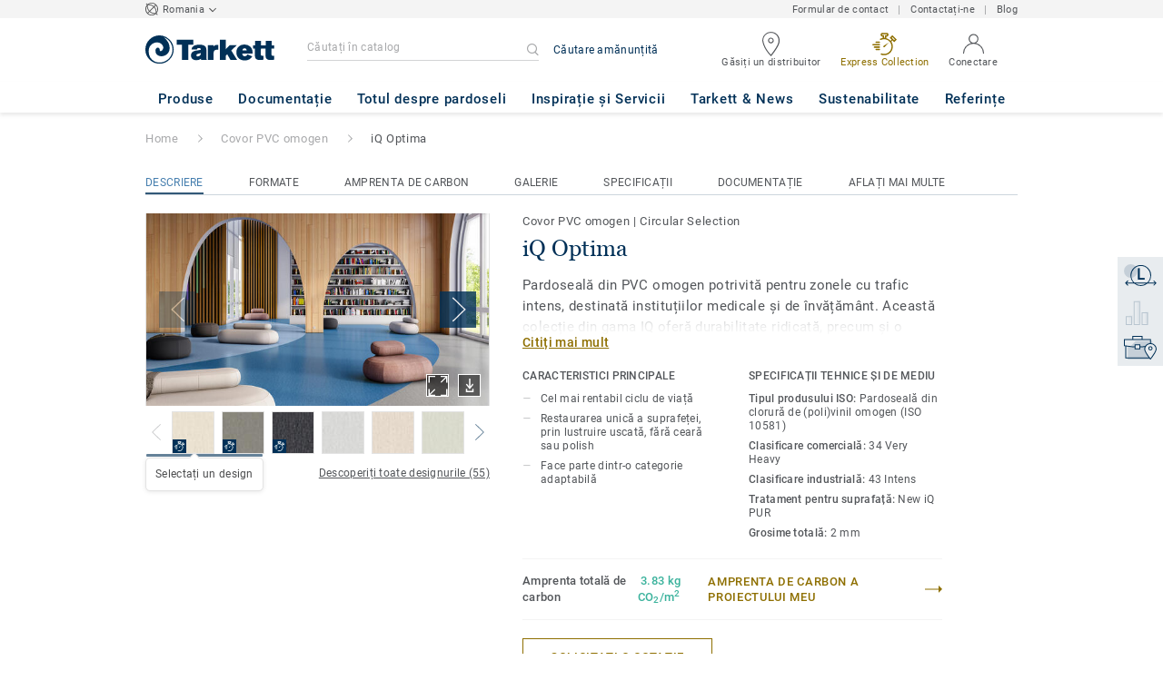

--- FILE ---
content_type: application/javascript; charset=UTF-8
request_url: https://www.tarkett.ro/_nuxt/lang-messages-ro_RO-yml.c13e1912a64be5824198.js
body_size: 60400
content:
(window.webpackJsonp=window.webpackJsonp||[]).push([[82],{973:function(e,t){const r=[{"about_tarkett.title":"Tarkett | Raport de activitate și sustenabilitate 2016-2017","about_tarkett.who_we_are.title":"Cine suntem","about_tarkett.who_we_are.text":"Tarkett se angajează să ofere clienților experiența supremă, proiectând pardoseli și suprafețe pentru sport, pentru bunăstarea oamenilor și respectarea mediului înconjurător. <br/>Oferim o gamă extinsă de produse adresate celor mai variate utilizări , suntem dedicați excelenței și generării de valoare prin inovație și soluţii sustenabile.","about_tarkett.in_the_world.title":"Tarkett în lume","about_tarkett.in_the_world.subtitle":"Modelul de afaceri echilibrat Tarkett amplifică amprenta globală.","about_tarkett.in_the_world.employee.number":"12500","about_tarkett.in_the_world.employee.text":"angajați","about_tarkett.in_the_world.laboratories.number":"24","about_tarkett.in_the_world.laboratories.text":"laboratoare de cercetare","about_tarkett.in_the_world.design.number":"4","about_tarkett.in_the_world.design.text":"centre<br/>de design","about_tarkett.in_the_world.recycling.number":"7","about_tarkett.in_the_world.recycling.text":"centre de reciclare","about_tarkett.in_the_world.innovation.number":"1","about_tarkett.in_the_world.innovation.text":"centre de cercetare <br/>și inovare ","about_tarkett.in_the_world.industrial.number":"34","about_tarkett.in_the_world.industrial.text":"situri industriale în lume","about_tarkett.in_the_world.net_sales.number":"2,7","about_tarkett.in_the_world.net_sales.top":"Mai mult de","about_tarkett.in_the_world.net_sales.bottom":"miliarde euro vânzări nete în 2016","about_tarkett.in_the_world.exposure.title":"Expunere geografică echilibrată","about_tarkett.in_the_world.exposure.north_america":"44%<br/>America<br/>de Nord<br/>(incl. Sport)","about_tarkett.in_the_world.exposure.emea":"36%<br/>EMEA<br/>(incl. Sport)","about_tarkett.in_the_world.exposure.other":"20% <br/>CIS, APAC<br/>&amp; LATAM","about_tarkett.in_the_world.countries.number":"100","about_tarkett.in_the_world.countries.top":"Vânzări în peste","form.reset_password_request.email_address":"Adresa dumneavoastră de e-mail","form.reset_password_request.error.email_address":"Vă rugăm verificați formatul e-mailului","form.reset_password_request.submit":"Resetați parola","form.shipping_address.address.blank":"Vă rugăm să precizați adresa de livrare","form.shipping_address.address.label":"Adresă","form.shipping_address.city.blank":"Vă rugăm să indicați orașul","form.shipping_address.city.label":"Oraș","form.shipping_address.company_name.blank":"Vă rugăm să completați numele companiei sau al destinatarului","form.shipping_address.company_name.label":"Numele companiei sau al destinatarului","form.shipping_address.continue":"Continuați","form.shipping_address.country.blank":"Vă rugăm să selectați o țară","form.shipping_address.country.label":"Țara","form.shipping_address.county.label":"Județ","form.shipping_address.postal_code.blank":"Vă rugăm să indicați codul poștal","form.shipping_address.postal_code.label":"Cod poștal","form.shipping_address.state.blank":"Vă rugăm să indicați statul","form.shipping_address.state.label":"Stat","form.shipping_address.update":"Update","form.sign_up.asterisk_notice":"Câmpuri obligatorii","form.sign_up.button":"Creați un cont","form.sign_up.company_name":"Companie","form.sign_up.company_name.blank":"Numele companiei nu este completat","form.sign_up.email":"E-mail","form.sign_up.email.blank":"E-mailul nu este completat","form.sign_up.firstName":"Prenume","form.sign_up.firstname.blank":"Vă rugăm să completați prenumele","about_tarkett.sustainability.title":"Sustenabilitate integrată","about_tarkett.sustainability.subtitle":'Tarkett a implementat o strategie cuprinzătoare de sustenabilitate bazată pe un design avansat "Tarkett Closed-Loop Circular Design" și astăzi este lider în transformarea industriei de podele spre economia circulară inspirată de principiile <br/>Cradle to Cradle®.',"about_tarkett.sustainability.quote":"Totul începe cu clienții noștri. Ceea ce ne inspiră abordarea holistică este sănătatea oamenilor, bunăstarea și calitatea vieții pe planeta noastră.","about_tarkett.sustainability.quoted":"Anne-Christine Ayed <br/> EVP Cercetare, Inovație și Mediu","about_tarkett.sustainability.circular_economy.title":"Contribuind la <br/> o economie circulară","about_tarkett.sustainability.circular_economy.subtitle":"Tarkett se angajează să treacă de la un model de economie liniară la cel circular, care constă în reciclarea resurselor într-o buclă de la etapele de proiectare și producție până la etapele ulterioare de utilizare și recuperare.","about_tarkett.sustainability.ce_100":"Angajat în favoarea tranziției către o economie circulară.","about_tarkett.sustainability.cradle_to_cradle":"Aplicarea principiilor Cradle to Cradle® începând cu 2011.","about_tarkett.sustainability.global_compact":"Dedicat celor 10  principii ale ONU și cointeresarea furnizorilor pentru a fi la fel de implicați","about_tarkett.sustainability.world_economic_forum":"Contribuția la discuțiile privind schimbările climatice, economia circulară și viitorul industriei construcțiilor.","about_tarkett.challenges.title":"Abordarea provocărilor globale","about_tarkett.challenges.global_goals.text":"Aliniat la Obiectivele Dezvoltării Durabile ale Națiunilor Unite, Tarkett a contribuit timp de mulți ani la cinci dintre acestea, aplicând planul de acțiune privind durabilitatea pentru 2020 pe întreaga organizație.","about_tarkett.challenges.good_health.title":"Eco-design cu materiale bune","about_tarkett.challenges.good_health.text":"Tarkett se concentrează pe selectarea materialelor bune pentru sănătatea umană și mediu și se străduiește să îmbunătățească calitatea aerului din interior și să contribuie la habitate sănătoase.","about_tarkett.challenges.responsible_consumption.title":"Dezvoltarea unor modele de economie circulară","about_tarkett.challenges.responsible_consumption.text":"Pentru Tarkett, un model de economie circulară colaborativă este esențial pentru asigurarea unui consum și a unei producții durabile, gestionarea finalității utilizării produselor și transformarea deșeurilor în resurse de înaltă calitate.","about_tarkett.challenges.climate_action.title":"Combaterea schimbărilor climatice","about_tarkett.challenges.climate_action.text":"Tarkett se angajează să combată schimbările climatice, prin gestionarea energiei în zonele industriale și prin utilizarea de materiale reciclate.","about_tarkett.challenges.sustainable_cities.title":"Dezvoltarea responsabilității antreprenoriale și sociale","about_tarkett.challenges.sustainable_cities.text":"Contribuția Tarkett provine dintr-un loc de muncă sigur și divers, încurajând dialogul și implicarea în comunitățile locale.","about_tarkett.challenges.partnerships.title":"Încurajarea implicării părților interesate","about_tarkett.challenges.partnerships.text":"Ca lider recunoscut de încredere, Tarkett lansează un dialog la nivel de industrie privind utilizarea responsabilă a resurselor și sustenabilitatea.","about_tarkett.responsibility.title":"Responsabilitate antreprenorială și socială","about_tarkett.responsibility.subtitle":"Tarkett are o istorie de spirit antreprenorial puternic, încurajând oamenii să dea ce au mai bun pentru un viitor mai prosper.","about_tarkett.responsibility.tarkett_awards":"Premiile Tarkett reprezintă un program internațional de recunoaștere care recompensează contribuțiile angajaților la succesul grupului.","about_tarkett.responsibility.tarkett_cares":"Tarkett Cares este un program de voluntariat care mobilizează echipe din întreaga lume pentru a ajuta oamenii să trăiască mai bine, să-și dedice timpul și talentul comunităților locale.","about_tarkett.responsibility.tarkett_academy":"Academia Tarkett este un program care pregătește instalatori și tineri absolvenți.","about_tarkett.segments.design":"Design","about_tarkett.segments.sustainability":"Sustenabilitate ","about_tarkett.segments.innovation":"Inovare","about_tarkett.segments.references":"Câteva referințe:","about_tarkett.home.title":"Acasă","about_tarkett.home.left_subtitle":"Modelele colorate, confortul acustic și instalarea ușoară sunt caracteristici consacrate ale mărcii Tarkett, transformând fiecare cameră de Acasă într-un spațiu de locuit agreabil.","about_tarkett.home.right_subtitle":"Modularitatea şi uşurinţa instalării impulsionează piața produselor de uz casnic","about_tarkett.home.design.item_1":"Tarkett oferă produse pentru fiecare cameră, spații uscate sau expuse la umezeală, în toate tipurile de culori, modele și formate, pentru a răspunde nevoilor și gusturilor fiecăruia.","about_tarkett.home.design.item_2":"Pardoseala din vinil elegantă Starfloor Click 55 vine în 28 de modele exclusive, cu un sistem profesional de instalare prin pliere și apăsare cu click, cu rezistență la uzură intensă și 20 de ani garanție.","about_tarkett.home.sustainability.item_1":"Aer interior de calitate: pardoselile din vinil Tarkett au un nivel de emisii de compuși organici volatili (COV) care este <strong>de 10 ori mai scăzut</strong>decât cele mai stricte standarde europene.","about_tarkett.home.references.item_1":'POLINEZIA FRANCEZĂ, Papeete, <span class="po_italic">Renovarea unui spațiu social</span> &mdash; 5.000 mp de vinil eterogen',"about_tarkett.home.references.item_2":'RUSIA, Moscova, <span class="po_italic">Renovarea unui complex de apartamente </span> &mdash; 7.000 mp de pardoseală laminată',"about_tarkett.education.title":"Învățământ","about_tarkett.education.left_subtitle":"De la creșe și școli până la universități, Tarkett are cunoștințe de specialitate despre spațiul educațional și oferă o gamă largă de soluții complete pentru un mediu de învățare sănătos și optim.","about_tarkett.education.right_subtitle":"Din 2010, peste 116.000 de tone de mochetă, LVT și deșeuri au fost recuperate și reciclate până în prezent.","about_tarkett.education.design.item_1":"Tarkett știe că pardoseala acustică în culoarea potrivită poate avea un impact pozitiv asupra procesului de învățare.","about_tarkett.education.design.item_2":"Studiul pe care Tarkett l-a realizat în privința percepției copiilor asupra culorilor și a spațiului a confirmat impactul culorilor asupra creativității și concentrării și a dus la gruparea culorilor in funcție de emoții: Simplu și Natural, Proaspăt și Optimist, Calm și Liniștit, Cald și Îmbietor.","about_tarkett.education.sustainability.item_1":"Calitatea aerului interior și starea de bine sunt esențiale atât pentru elevi, cât și pentru profesori. ","about_tarkett.education.sustainability.item_2":"Acesta se obține cu emisii scăzute de COV<sup>(1)</sup> emisii sub nivelurile impuse și cu tehnologia de producție fără plastifianți și fără ftalați<sup>(2)</sup>  din colecțiile Tarkett: iQ, Tapiflex, Acczent, iD Inspiration și Safetred.<br/><br/>","about_tarkett.education.sustainability.caption_1":"Compuși organici volatili.","about_tarkett.education.sustainability.caption_2":"Cu excepția conținutului reciclat pentru anumite produse","about_tarkett.education.references.item_1":'INSULA REUNION, Saint-Denis (Réunion), <span class="po_italic">Liceul North</span> &mdash; 5.000 mp de vinil eterogen',"about_tarkett.education.references.item_2":'SUA, West Lunn, Oregon, <span class="po_italic">Școala Trillium Creek </span> &mdash; covor',"about_tarkett.education.references.item_3":'BELGIA, Antwerp, <span class="po_italic">Colegiul Karel De Grote </span> &mdash; 8.000 mp de vinil și covor',"about_tarkett.workplace.title":"Spațiu de lucru","about_tarkett.workplace.left_subtitle":"Soluțiile creative, durabile de amenajare a pardoselilor pentru spațiile de lucru pot sprijini, de asemenea, eficiența și tonusul angajaților prin îmbunătățirea calității aerului, a acusticii și a confortului general.","about_tarkett.workplace.right_subtitle":"Un mediu sănătos și animat îmbunătățește performanța și productivitatea personalului, reducând absenteismul.","about_tarkett.workplace.sustainability.item_1":"Tandus a introdus suportul ethos®, care utilizează alternativa PVC, PVB, un polimer de înaltă performanță produs prin reciclarea parbrizelor și a geamurilor securizate. În plus, Ethos Modular este prima dală de mochetă modulară din America certificată Cradle to Cradle Certified<sup>TM</sup> Silver.","about_tarkett.workplace.innovation.item_1":"Într-o lume conectată, unde oamenii lucrează de oriunde, spațiul de lucru se schimbă. Designul său este mai apropiat de cel de acasă, mai puțin oficial și mai relaxat, cu pardoseli modulare și culori și materiale combinate.","about_tarkett.workplace.references.item_1":'GUIANA, Kourou, <span class="po_italic">Renovarea Centrului Spațial Guiana</span> &mdash; 6.000 mp de vinil eterogen',"about_tarkett.workplace.references.item_2":'FRANȚA, Paris la Défense, <span class="po_italic">Sediul Allianz</span> &mdash; 42.000 mp de LVT și covor',"about_tarkett.workplace.references.item_3":'RUSIA, Moscova, <span class="po_italic">Birouri în faimoasa fabrică de ciocolată Red October</span> &mdash; 1.125 mp de LVT',"about_tarkett.healthcare.title":"Centre medicale și cămine pentru vârstnici","about_tarkett.healthcare.left_subtitle":"Tarkett este lider în facilitarea îngrijirii oamenilor prin spații de vindecare confortabile și igienice pentru personalul și pacienții spitalelor și căminelor de bătrâni.","about_tarkett.healthcare.right_subtitle":"Unul din două spitale din Europa este echipat cu pardoseli Tarkett.","about_tarkett.healthcare.sustainability.item_1":"În plus față de spațiile ergonomice care ajută la vindecare, soluțiile Tarkett oferă o calitate superioară a aerului interior și a igienei, oferind confort la pas, la rulare si atenuarea zgomotelor.","about_tarkett.healthcare.sustainability.item_2":"iQ One este o nouă generație de pardoseală omogenă non-PVC, care nu conține plastifianți.","about_tarkett.healthcare.design.item_1":"Culorile, lumina și contrastele contribuie la bunăstarea și siguranța pacienților cu Alzheimer.","about_tarkett.healthcare.design.item_2":"Tarkett a efectuat un studiu amplu în rândul medicilor și specialiștilor în Alzheimer, pentru a înțelege modul în care pardoselile influențează comportamentul și starea de spirit ale pacienților în instituțiile medicale.","about_tarkett.healthcare.references.item_1":'TURCIA, <span class="po_italic">Spitalul Yozgat</span> &mdash; 100.000 mp de vinil omogen',"about_tarkett.healthcare.references.item_2":'AFRICA DE SUD, Cape Town, <span class="po_italic">Spitalul Militar</span> &mdash; 14.000 mp de vinil omogen',"about_tarkett.healthcare.references.item_3":'NOUA CALEDONIE, <span class="po_italic">Spitalul Koné</span> &mdash; 10.000 mp de vinil omogen',"about_tarkett.stores.title":"Magazine","about_tarkett.stores.left_subtitle":"De la magazinele mici la mari rețele de hipermarket, pardoselile joacă un rol esențial în crearea și îmbunătățirea experienței clienților.","about_tarkett.stores.right_subtitle":"Un design bun poate crea o impresie puternică asupra percepției oamenilor.","about_tarkett.stores.design.item_1":"Magazinele trebuie să ofere o experiență unică, menită să susțină identitatea brandului, să îmbunătățească și să crească valoarea experienței de cumpărare.","about_tarkett.stores.middle_column.item_1":'Plăcile de vinil de lux (LVT) reprezintă un mod perfect de a vă juca cu formate și culori. ""Pardoseala este noul loc de joacă"" e un nou site ușor de utilizat care le oferă profesioniștilor o galerie de fotografii inspiraționale, alături de accesul la o multitudine de modele de pardoseli, pentru a se putea juca cu formate, culori și combinații.',"about_tarkett.stores.references.item_1":'Marea Britanie, Londra, <span class="po_italic">Marks &amp; Spencer Strada Oxford</span> &mdash; vinil',"about_tarkett.stores.references.item_2":'RUSIA, diverse orașe, <span class="po_italic">Magazinele Leroy Merlin</span> &mdash; 5.150 mp de vinil omogen',"about_tarkett.stores.references.item_3":'SUA, Denver, CO, <span class="po_italic">Magazinele NFL Denver Broncos</span> &mdash; plăci din cauciuc personalizate',"about_tarkett.hospitality.title":"HoReCa","about_tarkett.hospitality.left_subtitle":"Tarkett ajută hotelurile, restaurantele și instituțiile culturale să creeze experiențe exclusive pentru a construi loialitatea față de marcă și pentru a-și dezvolta baza de clienți.","about_tarkett.hospitality.right_subtitle":"Soluțiile modulare și personalizate contribuie la crearea de spații memorabile.","about_tarkett.hospitality.design.item_1":"Pardoselile joacă un rol-cheie în construirea unei experiențe unice, imersive.","about_tarkett.hospitality.design.item_2":"Lansate în 2016, colecțiile Infinies<sup>TM</sup> conțin plăci de vinil de lux imprimate digital (LVT), ale căror modele sunt semnate de cinci artiști recunoscuți pe plan internațional, și un instrument de creație care le permite arhitecților și designerilor să personalizeze modelele.","about_tarkett.hospitality.innovation.item_1":"La Tarkett găsiți, într-un singur loc, o varietate de pardoseli pentru hoteluri, de la cele economice până la cele de lux.","about_tarkett.hospitality.innovation.item_2":"Pardoseala luminată integrează tehnologia LED Philips pentru a întâmpina, a impresiona și a informa oamenii în noi moduri.","about_tarkett.hospitality.references.item_1":'SPANIA, Barcelona, <span class="po_italic">Hotel Catalonia Ainyó</span> (PLAZA) &mdash; 2.000 mp de LVT',"about_tarkett.hospitality.references.item_2":'RUSIA, St. Petersburg, <span class="po_italic">Muzeul Hermitage</span> &mdash; 5.200 mp de vinil omogen',"about_tarkett.hospitality.references.item_3":'CANADA, Alberta, <span class="po_italic">Aeroportul Edmonton International</span> &mdash; Powerbond, covor',"about_tarkett.marine.title":"Marină, aviație, transport și industrie","about_tarkett.marine.left_subtitle":"Tarkett este un jucător important în soluțiile de pardoseli pentru industria aviatică, maritimă, auto, de autobuze, autocare și vagoane de pasageri","about_tarkett.marine.right_subtitle":"Soluțiile multiple Tarkett îndeplinesc cele mai dificile specificații tehnice.","about_tarkett.marine.design.item_1":"Tarkett oferă un catalog anual de tendințe și previziuni conceptuale atât pentru industria maritimă, cât și pentru cea aviatică.","about_tarkett.marine.innovation.item_1":"Tarkett își lărgește portofoliul maritim cu materiale suplimentare certificate de Organizația Internațională Maritimă în categoriile de covoare, vinil și linoleum.","about_tarkett.marine.references.item_1":'Nava de croazieră, <span class="po_italic">Koningsdam</span> pentru Holland American Line &mdash; covor',"about_tarkett.marine.references.item_2":'Cabina KLM "World Business Class"',"about_tarkett.sports.title":"Sport și wellness","about_tarkett.sports.left_subtitle":"Tarkett depune eforturi să contribuie la performanță și siguranță în sport și în activitățile de timp liber, în interior și în aer liber.","about_tarkett.sports.right_subtitle":"Tarkett are peste 25 de ani de experiență în gazon artificial.","about_tarkett.sports.design.item_1":"Soluțiile de personalizare Tarkett permit brandingul interior și exterior pe pardoseală și gazon artificial în sălile de sport, sprijinind identitatea vizuală a echipei.","about_tarkett.sports.innovation.item_1":"Tarkett acordă prioritate inovării pentru a oferi o experiență diferențiată tuturor utilizatorilor:","about_tarkett.sports.innovation.bullet_point_1":"Gazon artificial CoolPlay ","about_tarkett.sports.innovation.bullet_point_2":"Piste hidraulice Rise-N-Run","about_tarkett.sports.innovation.bullet_point_3":"Gazon hibrid GrassMaster® ","about_tarkett.sports.references.item_1":'SUA, Massachussetts, <span class="po_italic">Stadionul Gillette</span> pentru Holland American Line &mdash; FieldTurf',"about_tarkett.sports.references.item_2":'ITALIA, Milano, <span class="po_italic">Stadionul San Siro, stadionul echipelor AC Milan și Inter Milano</span> &mdash; GrassMaster® pentru teren și FieldTurf pentru împrejurimile stadionului',"about_tarkett.sports.references.item_3":'BRAZILIA, <span class="po_italic">Facilități pentru Jocurile Olimpice</span> (centrele de presă, satul olimpic și unele zone de activități) &mdash; vinil',"account.account_details.change_your_password":"Schimbați parola","account.account_details.details.edit":"Editați contul","account.account_details.empty_history_title":"Nu ați comandat nici un eșantion.","account.account_details.details.company":"Companie","account.account_details.details.email_address":"Adresa dumneavoastră de e-mail","account.account_details.details.firstname":"Prenume","account.account_details.details.function.architect":"Arhitect","account.account_details.details.function.building_contractor":"Constructor","account.account_details.details.function.designer":"Designer","account.account_details.details.function.distributor":"Distribuitor","account.account_details.details.function.economist":"Economist","account.account_details.details.function.flooring_contractor_support":"Suport constructor","account.account_details.details.function.general_contractor":"Contractor","account.account_details.details.function.label":"Funcție","account.account_details.details.function.press":"Presă","account.account_details.details.function.project_manager":"Manager de proiect","account.account_details.details.lastname":"Nume","account.account_details.details.mobile_phone":"Telefon mobil","account.account_details.details.office_phone":"Telefon de serviciu","account.account_details.details.title":"Detaliile contului dumneavoastră","account.account_details.your_password":"Parola dumneavoastră","account.account_nav.account_details":"Profilul contului","account.account_nav.documents":"Documentele mele","account.account_nav.requests":"Solicitarea mea","account.account_nav.samples_history":"Solicitările mele de mostre","account.confirmation_page.general_inquiry.label_button":"Înapoi la Home","account.confirmation_page.general_inquiry.message":"Solicitarea dumneavoastră  a fost înregistrată. V-am trimis un mesaj de confirmare și vă vom contacta în cel mai scurt timp ({ssid}).","account.confirmation_page.general_inquiry.meta.title":"Contactați-ne | Tarkett","account.confirmation_page.general_inquiry.title":"Vă mulțumim pentru solicitare","account.contact":"Contact","account.documents.download_center_section":"Secțiunea Centru Download","account.documents.feel_free_to_add_some":"Le puteți adăuga de la","account.documents.no_document_in_your_account":"Nu aveți nici un document salvat în cont.","account.documents.title":"Documentele dumneavoastră","account.documents.you_could_then_create_list":"și apoi creați liste care pot fi trimise prin e-mail.","account.edit_my_account.company_name.blank":"Câmpul Numele companiei este obligatoriu.","account.edit_my_account.firstname.blank":"Vă rugăm completați prenumele","account.edit_my_account.function.blank":"Câmpul Funcție este obligatoriu.","account.edit_my_account.lastname.blank":"Vă rugăm completați numele","account.edit_my_account.main_title":"Editați detaliile contului","account.edit_my_account.password.blank":"Câmpul Parola este obligatoriu.","account.edit_my_account.title":"Editați detaliile contului","account.edit_my_password.current_password.blank":"Vă rugăm să introduceți parola","account.edit_my_password.error.wrong_credentials":"Parola este incorectă.","account.edit_my_password.main_title":"Editați parola","account.edit_my_password.old-password":"Parola anterioară","account.edit_my_password.password":"Parola nouă","account.edit_my_password.password.blank":"Vă rugăm introduceți o nouă parolă.","account.edit_my_password.password.long":"Parola trebuie să conțină mai puțin de 100 de caractere.","account.edit_my_password.password.short":"Parola trebuie să conțină cel puțin 6 caractere.","account.edit_my_password.passwords.mismatch":"Parolele trebuie să se potrivească","account.edit_my_password.repeat-password":"Repetați parola","account.edit_my_password.submit":"Schimbare parolă","account.edit_my_password.title":"Editare parolă","account.general_inquiry.meta.title":"Contactați-ne | Tarkett","account.general_inquiry.title":"Contactați-ne","account.login.error_title":"Ați introdus un e-mail sau o parolă greșită","account.login.fail":"E-mailul și/ sau parola introdusă este incorect(ă).","account.login.fail_attempt_3":"Contul dumneavoastră va fi blocat după încă două încercări de conectare cu parola incorectă.","account.login.fail_attempt_4":"Contul dumneavoastră va fi blocat după încă o încercare de conectare cu parola incorectă.","account.login.forgot_password":"Parolă uitată","account.login.locked":"Contul dumneavoastră a fost blocat din motive de securitate. V-a fost trimis un e-mail cu un link pentru resetarea parolei.","account.login.not_a_member.benefits.intro":"Creați un cont și beneficiați de:","account.login.not_a_member.benefits.order_history":"Verificați starea și istoricul comenzii","account.login.not_a_member.benefits.sample_order":"Comandă mostre simplu","account.login.not_a_member.benefits.simplified_contact":"Contact mai simplu cu Tarkett","account.login.not_a_member.title":"Nu sunteți încă membru?","account.login.sign_in":"Logare în cont","account.login.title":"Logare în cont","account.my_account.signout":"Deconectare","account.my_account.user_interface_temporarily_unavailable":"Ne pare rău, interfața pentru utilizator este momentan indisponibilă, vă rugăm încercați mai târziu.","account.password_request_confirm_page.button_resend_email":"Retrimiteți e-mailul","account.register.explanation":"Crearea unui cont la Tarkett este simplă, completați acest scurt formular și veți fi gata imediat.","account.register.title":"Creați un cont","account.requests.card.date_sent":"Data trimiterii","account.requests.card.enquiry_details":"Detalii solicitare","account.requests.card.enquiry_topic":"Subiect solicitare","account.requests.card.hide_additional_notes":"Ascundeți alte comentarii","account.requests.card.previous_request":"Solicitarea anterioară","account.requests.card.product_information":"Informații produs","account.requests.card.project":"Proiect","account.requests.card.project_completion":"Finalizarea proiectului","account.requests.card.project_information":"Informații despre proiect","account.requests.card.project_maturity":"Data de finalizare a  proiectului","account.requests.card.project_size":"Mărimea proiectului","account.requests.card.project_type":"Tipul proiectului","account.requests.card.request_enquiry":"Întrebări generale","account.requests.card.request_information":"Solicitați o informație","account.requests.card.request_quote":"Cotație","account.requests.card.request_type":"Tipul solicitării","account.requests.card.show_additional_notes":"Vedeți comentarii suplimentare","account.requests.card.ssid":"Solicitați id","account.requests.contact_link":"Solicitare nouă","account.requests.contact_message":"Nu ați primit un răspuns la solicitarea dumneavoastră? Ne pare rău, vă rugăm contactați serviciul clienți, vă vor ajuta cu plăcere.","account.requests.main_title":"Solicitarea dumneavoastră","account.requests.title":"Solicitarea dumneavoastră","account.reset_password.explanation":"Pentru a reseta parola, completați și confirmați noua parolă, în câmpurile de mai jos.","account.reset_password.meta.title":"Creați o parolă nouă","account.reset_password.passwords_must_match":"Parolele trebuie să se potrivească","account.reset_password.title":"Creați o parolă nouă","account.reset_password_request.explanation":"Vă rugăm introduceți adresa de e-mail înregistrată la crearea contului, iar noi vă vom trimite un link pentru crearea unei parole noi.","account.reset_password_request.meta.title":"Parolă uitată","account.reset_password_request.title":"Parolă uitată","account.reset_password_request_confirmation.explanation":"Vă rugăm urmați instrucțiunile din acest e-mail pentru a reseta parola","account.reset_password_request_confirmation.meta.title":"E-mail pentru resetarea parolei trimis","account.reset_password_request_confirmation.resend_explanation":"Dacă nu ați primit nici un e-mail, vă rugăm verificați în spam. Dacă nu este în spam, încercați să retrimiteți e-mailul sau contactați-ne, vă vom ajuta.","account.reset_password_request_confirmation.title":"E-mail trimis","account.samples_history.empty_history_explanation":"Comandarea unei mostre este simplă: căutați în colecțiile noastre pentru a alege mostrele, adăugați-le în coș și confirmați comanda, iar noi le vom aduce la ușa dumneavoastră.","account.samples_history.main_title":"Comenzile dumneavoastră","account.samples_history.title":"Istoricul eșantioanelor dumneavoastră","account.sample_history.entry_sample.category":"Tipul produsului","account.sample_history.entry_sample.dimensions":"Dimensiuni","account.sample_history.entry_sample.name":"Nume","account.sample_history.entry_sample.product_id":"id produs","account.sample_history.entry_sample.quantity":"Cantitate:","account.shipping_addresses.manage":"Administrează adresele mele de livrare","account.shipping_addresses.none-yet":"Nu ați înregistrat nici o adresă de livrare.","account.shipping_addresses_details.add_shipping_address":" Creați o adresă |  Adăugați o adresă| Adăugați o adresă","account.shipping_addresses_details.delete_shipping_address":"Ștergeți","account.shipping_addresses_details.edit_shipping_address":"Editați","account.shipping_addresses_details.your_shipping_addresses":"Adresa/ adresele dumneavoastră de livrare","account.sign_up.server_unavailable":"Serverul este momentan indisponibil, vă rugăm încercați mai târziu.","account.sign_up_confirm_page.button_contact_us":"Contactați-ne","account.sign_up_confirm_page.one_click_from_registration_text":"Vești bune, sunteți la doar un click distanță de înregistrare. Confirmați contul din e-mailul pe care tocmai vi l-am trimis la <b>{email}</b>.","account.sign_up_confirm_page.seo_title":"Creare cont","account.sign_up_confirm_page.title":"E-mail trimis","account.signup_activation_request.p1":"Din motive de securitate un email a fost trimis la <b>{email}</b> pentru activarea contului dumneavoastră.","account.signup_activation_request.p2":"Vă rugăm accesați link-ul afișat în e-mail pentru a confirma identitatea","account.signup_activation_request.p3":'Dacă nu ați primit e-mailul, accesați <a href="{url}">Creați un cont nou</a>.',"account.signup_activation_request.title":"La Tarkett, noi deja vă cunoaștem","account.signup_activation_update.error.invalid_token":"Codul pe care îl folosiți este invalid.","account.signup_activation_update.explanation":"Vești bune! Sunteți la doar un click distanță de înregistrare. Completați acest scurt formular și veți fi gata imediat.","account.signup_activation_update.success_message":"Vești bune! Contul dumneavoastră a fost activat","account.signup_activation_update.title":"Creați un cont","account.signup_landing.explanation":"Crearea contului dumneavoastră durează doar câteva momente și veți putea accesa istoricul comenzilor, salva documente și completa automat formulare.","account.signup_landing.title":"Creați un cont","account.signup_landing.user_already_exists":"Această adresă de e-mail este deja înregistrată","account.view.hello":"CONTUL MEU","account.view.my_account_menu":"Solicitările mele","account.view.title":"Contul dumneavoastră","article.show.scroll_down":"Derulați în jos pentru a continua","article.view.default_read_more":"Citiți mai mult","article.view.learn_more":"Aflați mai mult","article.view.related_articles":"Articole recomandat|Articole recomandat|Articole recomandat","article.view.related_collections":"Colecție sugerată|Colecție sugerată|Colecții sugerate","article_page.title.tarkett":"Tarkett","base.basket":"Coș","base.hello":"Bună ziua","base.login":"Conectare","base.reset-password":"Resetați parola","base.switch-en_US":"american","base.switch-fr_FR":"francez","base.switch-nl_NL":"olandez","basket.add-sample":"Obțineți un eșantion","basket.basket":"Coșul dumneavoastră de cumpărături","basket.download_image_mobile.seo.title":"Informații despre imaginea {collection_name} | Tarkett","basket.empty":"Lista dumneavoastră este necompletată","basket.order.btn":"Comandați acum","basket.order.success":"Comanda a fost plasată cu succes","basket.order_confirmation.message":"Comanda dumneavoastră {ssid} a fost trimisă către serviciul clienți. Vă vom contacta în curând cu detalii despre livrare.","basket.order_confirmation.meta.title":"Confirmați comanda pentru eșantion","basket.order_confirmation.title":"Vă mulțumim pentru comandă","basket.product-id":"Referință","basket.product-name":"Nume produs","basket.product-qty":"Cantitate","basket.quotation_confirmation.label_button":"Înapoi la Home","basket.quotation_confirmation.message":"Cotația dumneavoastră {ssid} a fost trimisă. Un reprezentant al serviciului clienți vă va contacta în cel mai scurt timp.","basket.quotation_confirmation.meta.title":"Solicitați o ofertă","basket.quotation_confirmation.title":"Vă mulțumim pentru solicitarea cotației","basket.quotation_request.apptype.label":"Sector","basket.quotation_request.collection":"Colecție","basket.quotation_request.from_cta.label":"Comentarii suplimentare (limită: 1500 de caractere)","basket.quotation_request.from_cta.message":"Vă rugăm introduceți un text de maximum 1500 de caractere","basket.quotation_request.from_footer.label":"Ce colecție/ produse vă interesează? (limită: 1500 de caractere)","basket.quotation_request.from_footer.message":"Vă rugăm introduceți un text de maximum 1500 de caractere","basket.quotation_request.ending.label":"Data finalizării","basket.quotation_request.ending.less_a_month":"Mai puțin de o lună","basket.quotation_request.ending.more_six_months":"Mai mult de 6 luni","basket.quotation_request.ending.one_to_three_months":"Între 1 și 3 luni","basket.quotation_request.ending.three_to_six_months":"Între 3 și 6 luni","basket.quotation_request.maturity.concept":"Concept","basket.quotation_request.maturity.label":"Data finalizării  proiectului","basket.quotation_request.maturity.layout_in_progress":"În curs de instalare","basket.quotation_request.maturity.product_choices":"Selecție produs","basket.quotation_request.maturity.technical_specifications":"Specificații tehnice","basket.quotation_request.product":"Produs","basket.quotation_request.product_choice":"Produsul ales de dumneavoastră","basket.quotation_request.project_information":"Proiectul dumneavoastră","basket.quotation_request.request":"Solicitare ofertă","basket.quotation_request.send":"Trimiteți solicitarea","basket.quotation_request.size.label":"Mărimea proiectului","basket.quotation_request.size.less_100":"< 100m²","basket.quotation_request.size.less_200":"< 250m²","basket.quotation_request.size.less_300":"< 500m²","basket.quotation_request.size.less_400":"< 1 000m²","basket.quotation_request.size.less_500":"> 1 000m²","basket.quotation_request.success":"Solicitarea de cotație a fost trimisă","basket.quotation_request.title":"Solicită o cotație","basket.order_shipping_information.seo.title":"Informații de livrare pentru comanda eșantionului","basket.order_shipping_information.seo.title.anonymous":"Contact și informații de livrare","basket.order_shipping_information.title":"Informații de livrare","basket.order_shipping_information.title.anonymous":"Contact și informații de livrare","basket.shipping_address.new_address":"Trimiteți către o adresă nouă","basket.shipping_project.apptype.label":"Sector","basket.shipping_project.apptype.office_public_institutions":"Birouri și instituții publice","basket.shipping_project.apptype.stores_shops":"Magazine","basket.shipping_project.comment.label":"Comentarii suplimentare (limită: 1500 de caractere)","basket.shipping_project.comment.message":"Vă rugăm introduceți un text de maximum 1500 de caractere","basket.shipping_project.ending.label":"Data finalizării","basket.shipping_project.ending.less_a_month":"Mai puțin de o lună","basket.shipping_project.ending.more_six_months":"Mai mult de 6 luni","basket.shipping_project.ending.one_to_three_months":"Între 1 și 3 luni","basket.shipping_project.ending.three_to_six_months":"Între 3 și 6 luni","basket.shipping_project.explanation":"Trebuie să vă logați pentru a avea acces la acest serviciu","basket.shipping_project.form_title":"Informații despre proiect","basket.shipping_project.maturity.concept":"Concept","basket.shipping_project.maturity.label":"Data finalizării  proiectului","basket.shipping_project.maturity.layout_in_progress":"În curs de instalare","basket.shipping_project.maturity.product_choices":"Selecție produs","basket.shipping_project.maturity.technical_specifications":"Specificații tehnice","basket.shipping_project.send":"Trimiteți comanda","basket.shipping_project.size.label":"Mărimea proiectului","basket.shipping_project.size.less_100":"< 100m²","basket.shipping_project.size.less_200":"< 250m²","basket.shipping_project.size.less_300":"< 500m²","basket.shipping_project.size.less_400":"< 1 000m²","basket.shipping_project.size.less_500":"> 1 000m²","basket.shipping_project.title":"Informații despre proiect pentru comandă eșantion","basket.view.added_everything":"Ați găsit ceea ce căutați?","basket.view.create_an_account":"Creați un cont","basket.view.have_an_account.benefits.intro":"Creați un cont și veți beneficia de:","basket.view.have_an_account.benefits.order_history":"Acces la istoricul comenzilor","basket.view.have_an_account.benefits.sample_order":"Comandă simplă de eșantioane","basket.view.have_an_account.benefits.retrieve_basket":"Recuperați mereu coșul de cumpărături","basket.view.info_proceed_anonymous.intro":"Dacă aceasta este singura dumneavoastră solicitare de eșantion:","basket.view.info_proceed_anonymous":"Plasați comanda fără să vă logați","basket.view.label_size":"Format","basket.view.order_now":"Plasați comanda","basket.view.placeholder":"Căutați un produs sau o colecție","basket.view.remove":"Ștergeți","basket.view.requested_sample":"Coșul dumneavoastră este gol |  Eșantionul solicitat |  Eșantioanele solicitate","basket.view.quantity":"Cantitate","basket.view.search_text.b2b":"Coșul dumneavoastră este gol. Puteți comanda până la {max} eșantioane gratuite la o comandă. Adăugați mai multe, căutând în catalogul nostru după idei și soluții. | Puteți comanda până la {max} eșantioane gratuite la o comandă. Adăugați mai multe, căutând în catalogul nostru după idei și soluții. |Puteți comanda până la {max} eșantioane gratuite la o comandă. Adăugați mai multe, căutând în catalogul nostru după idei și soluții. ","basket.view.search_text_api_down":"Puteți continua căutarea unui produs.","basket.view.seo_title":"Coșul meu | Comandați eșantioane | Tarkett","basket.view.sign_in":"Logați-vă și plasați comanda","basket.view.title":"Coșul meu","category.collection_results.number_of_matching_results":" Colecție | Colecție |  Colecții","category.hero.see_details":"VEDEȚI DETALIILE","collection.available_backing":"Suport","collection.backing_selection_select":"Vă rugăm alegeți stratul de suport","collection.backing_specifications.backing_compression_deflection_astm_d_3574":"Abatere (Metric) ASTM D 3574","collection.backing_specifications.backing_compression_set_astm_d_3574":"Compresie Set ASTM D-3574","collection.backing_specifications.backing_dye_method":"Metodă de vopsire","collection.backing_specifications.backing_pile_fibre":"Fibra firului","collection.backing_specifications.backing_post_consumer_recycled_content":"Conținut reciclat de la consumatori","collection.backing_specifications.backing_total_thickness":"Grosime totală","collection.description":"Descriere","collection.downloads.text":"Vizitați centrul de documentare pentru a afla toate resursele ce pot fi descărcate pentru {collectionName}","collection.downloads.title":"Documentație","collection.downloads.visit":"Vizitați centrul de documentare","collection.download_image_mobile.download":"Descărcați imaginea","collection.hero.key_features":"Caracteristici principale","collection.hero.see_details":"DESCOPERĂ mai mult","collection.individual_sku.available_backing":" și {length} suport| și {length} suport| și {length} suporturi","collection.individual_sku.available_format":"Disponibil în format {length} |Disponibil în format {length} | Disponibil în formate {length} ","collection.next_step.find_retailer_title":"Găsiți un retailer","collection.next_step.find_sales_rep_title":"Găsiți un vânzător","collection.next_step.get_quote_description":"Completați un chestionar rapid, pentru a obține o cotație pentru proiectul dumneavoastră","collection.next_step.get_quote_link":"Solicitați o cotație","collection.next_step.get_quote_title":"Solicitați o cotație","collection.references.title":"Studii de caz cu {collection_name} |Studii de caz cu {collection_name} | Studii de caz cu {collection_name}","collection.technical_specifications.specifications-none":"Click pe produs sau vizitați centrul de documentare pentru a vedea specificațiile tehnice.","collection.technical_specifications.title":"Specificații tehnice și de mediu","collection.thumbnails.explore":"Arată detaliile produsului","collection.thumbnails.order_a_sample":"Comandați un eșantion","collection.thumbnails.room_visualizer_mobile_hint":"Pentru a da viață proiectelor dumneavoastră cu simulatorul Tarkett, vă rugăm să accesați site-ul de pe computer sau tabletă.","collection.thumbnails.view_all":"Arată toate formatele disponibile.","collection.thumbnails.view_room_visualizer":"Arată în simulatorul de cameră.","components.considerations.default_link_title":"Citiți mai mult","components.considerations.discover_more":"Considerații & Insights pentru {name}","components.considerations.see_all":"Arată mai mult","components.considerations.see_less":"Arată mai puțin","components.considerations.title":"Considerații & Insights pentru {name}","components.cookie_notification.button":"ACCEPTAȚI ȘI ÎNCHIDEȚI","components.cookie_notification.cookie_policy":"POLITICA COOKIES","components.cookie_notification.message":"Folosim cookies pentru a vă oferi cea mai bună experiență posibilă pe site-ul nostru, continuând navigarea, vă exprimați acordul pentru folosirea acestora. Citiți mai multe despre cookies.","components.doc_centre_zipped_bar.document_list":"Listă de documente","components.doc_centre_zipped_bar.documents_added":"Document adăugat la listă|Document adăugat la listă|Documente adăugate la listă","components.doc_centre_zipped_bar.download":"Descărcare","components.doc_centre_zipped_bar.email_documents":"Trimiteți documentele prin e-mail","components.doc_centre_zipped_bar.mail_subject":"Listă documente Tarkett","components.doc_centre_zipped_bar.next":"Următor","components.doc_centre_zipped_bar.previous":"Anterior","components.doc_centre_zipped_bar.remove":"Ștergeți","components.document.add_to_email_list":"Adăugați la e-mail","components.document.download":"Descărcare","components.document.included_in_your_email_list":"Inclus în e-mailul dumneavoastră","components.document.published":"Publicat","components.document.remove_document":"Ștergeți document","components.document.save_to_account_list":"Salvează în contul meu","components.document.saved_to_account_list":"Salvează în contul meu","components.filter-results.brand.Tarkett":"Tarkett","components.filter-results.doc-role.jpeg":"JPEG","components.filter-results.doc-role.jpg":"JPG","components.filter-results.doc-role.ms_excel":"MS Excel","components.filter-results.doc-role.ms_word":"MS Word","components.filter-results.doc-role.pdf":"PDF","components.filter_results.clear_filters":"Șterge filtrele","components.footer.call_us":"Contactați-ne la:","components.footer.customer_service_contact_us":"Contactați-ne","components.footer.customer_service_title":"Serviciu clienți","components.footer.faq":"FAQ","components.footer.hygiene_links_careers":"Cariere","components.footer.hygiene_links_cookies":"Politica Cookies","components.footer.hygiene_links_copyright":"© Tarkett {year}","components.footer.hygiene_links_corporate":"Corporativ","components.footer.hygiene_links_privacy":"Politica de confidențialitate","components.footer.hygiene_links_site_map":"Harta site-ului","components.footer.hygiene_links_terms_of_use":"Condiții de utilizare","components.footer.quick_links_ask_for_quotation":"Solicitați o cotație","components.footer.quick_links_order_sample":"Comandați un eșantion","components.footer.quick_links_title":"Link-uri rapide","components.footer.tarkett_social_facebook":"Deveniți fan pe Facebook","components.footer.tarkett_social_facebook_link":"https://www.facebook.com/TarkettRomania","components.footer.tarkett_social_title":"Conectați-vă cu Tarkett","components.footer.tarkett_social_twitter":"Urmați-ne pe Twitter","components.footer.tarkett_social_twitter_link":"https://twitter.com/TarkettUK","components.footer.uk_b2b_quick_links.delivery_express":"livrare expres în două zile","components.footer.webshop":"Magazin online","components.format.express_delivery_format.available_as_part_of_two_day_express":"{count} format disponibil pentru livrare în două zile|{count} format disponibil pentru livrare în două zile|{count} formate disponibile pentru livrare în două zile","components.format.express_delivery_format.more_about_two_days_express":"Mai multe despre livrarea în două zile","components.image.image_link_product.order_sample":"Comandă un eșantion","components.nav.about_tarkett":"Despre Tarkett","components.nav.ask_for_quotation":"Solicitați o cotație","components.nav.call_us":"Sunați-ne la","components.nav.contact.options":"Opțiuni de servicii pentru clienți","components.nav.contact_us":"Contactați-ne","components.nav.corporate_website":"Site-ul companiei","components.nav.cpds":"CPDs","components.nav.design":"Design","components.nav.discover_tarkett":"Descoperiți Tarkett","components.nav.download_documents_by_brand":"DUPĂ BRAND","components.nav.download_documents_by_category":"DUPĂ TIPUL PRODUSULUI","components.nav.download_documents_by_segment":"DUPĂ CATEGORIE","components.nav.explore_segment":"EXPLORAȚI CATEGORIILE","components.nav.explore_segment_by_segment":"DUPĂ CATEGORIE","components.nav.find_products":"GĂSIȚI PRODUSE","components.nav.find_products_by_brand":"DUPĂ BRAND","components.nav.find_products_by_category":"DUPĂ TIPUL PRODUSULUI","components.nav.find_products_by_segment":"DUPĂ CATEGORIE","components.nav.floorskills":"Floorskills.co.uk","components.nav.workshop_tarkett":"L'Atelier Tarkett","components.nav.innovation":"Inovare","components.nav.latest_news":"Ultimele noutăţi","components.nav.london_showroom":"Showroom Londra","components.nav.references":"Referinţe","components.nav.sustainability":"Sustenabilitate","components.nav.tarkett_studio":"Studioul Tarkett","components.nav.train_and_connect":"PREGĂTIRE & CONTACT","components.nav.plan_and_design":"INSPIRAȚIE & REFERINȚE","components.nav.find_products_by_area":"După cameră","components.overlay.image_popin.download_image":"Descărcaţi imaginea","components.overlay.image_popin.products_used":"Produs utilizat |  Produse utilizate","components.overlay.select_format.button":"Adăugaţi formatul în coş","components.overlay.select_format.dimensions":"dimensiuni","components.overlay.select_format.product_id":"ID produs","components.overlay.select_format.title":"Alegeţi formatul eșantionului","components.overlay.sample_add_to_basket_popin.checkout":"Spre checkout","components.overlay.sample_add_to_basket_popin.go_to_cart":"Spre coşul de cumpărături","components.overlay.sample_add_to_basket_popin.close":"Închideți eșantionul suprapus","components.overlay.sample_add_to_basket_popin.continue_navigation":"Continuaţi navigarea","components.overlay.sample_add_to_basket_popin.error.sample_already_added_detail":"Continuaţi navigarea pentru mai multe produse sau mergeţi spre checkout.","components.overlay.sample_add_to_basket_popin.error.sample_already_added_message":"Acest eșantion este deja în coş","components.overlay.sample_add_to_basket_popin.error.sample_already_added_title":"Eșantionul este deja în coş","components.overlay.sample_add_to_basket_popin.error.samples_ordering_limit_detail":"Aţi atins limita de {sampleLimit} eșantioane individuale gratuite de produs.","components.overlay.sample_add_to_basket_popin.error.samples_ordering_limit_message":"Dacă doriţi să comandaţi mai mult de {sampleLimit} mostre individuale de produs, vă rugăm contactaţi <a href='{linkUrl}' class='tk-link tk-link-apply-error'>serviciul clienţi</a> vă vor ajuta cu plăcere.","components.overlay.sample_add_to_basket_popin.error.samples_ordering_limit_title":"Ați atins limita de {sampleLimit} eșantioane de produs gratuite","components.overlay.sample_add_to_basket_popin.error.service_unavailable_detail":"Reîncercați mai târziu.","components.overlay.sample_add_to_basket_popin.error.service_unavailable_message":"Serviciul nu este disponibil acum.","components.overlay.sample_add_to_basket_popin.error.service_unavailable_title":"Serviciu indisponibil","components.overlay.sample_add_to_basket_popin.success.title":"Eșantionul dumneavoastră a fost adăugat |Eșantionul dumneavoastră a fost adăugat |  Eșantioanele dumneavoastră au fost adăugate","account.sample_history.entry.additional_samples":" {count} eșantion suplimentar inclus în această comandă.| {count} eșantioane suplimentare incluse în această comandă.","account.sample_history.entry.delivery_information":"Informații de livrare","account.sample_history.entry.hide_order_details":"Ascundeți detaliile comenzii","account.sample_history.entry.order_id":"ID Comanda","account.sample_history.entry.order_information":"Informații despre comandă","account.sample_history.entry.order_placed":"Comandă plasată","account.sample_history.entry.previous_order":"comanda anterioară","account.sample_history.entry.project_completion":"Finalizarea proiectului","account.sample_history.entry.project_information":"Informații despre proiect","account.sample_history.entry.project_maturity":"Scadența proiectului","account.sample_history.entry.project_size":"Dimensiunea proiectului","account.sample_history.entry.project_type":"Tip de proiect","account.sample_history.entry.shipping_address":"Adresa de livrare","account.sample_history.entry.swatch_samples":"tabel de eșantioane","account.sample_history.entry.view_order_details":"Vedeți detaliile comenzii","components.search_overlay.search_the_site":"Căutați pe site","components.searchbox.label":"Căutați pe site","components.searchbox.submit_button":"Căutare","components.searchbox.suggested_results_title":"Rezultate sugerate","components.site_switch.b2b":"site produse profesionale","components.site_switch.b2c":"site produse rezidențiale","components.site_switch.close":"Închideți","components.site_switch.go":"Start!","components.site_switch.title":"Bine ați venit la noua experiență Tarkett","components.site_switch.actual_market":"sunteți pe","components.site_switch.other_market":"mergeți la","components.technical_characteristics.backing.select_one_backing_to_display_attributes":"Selectați un tip de suport pentru a afișa datele sale tehnice","components.technical_characteristics.backing.selection_select":"Selectați un suport","components.thumbnails.product_count":" Vizualizați toate {count} modele| Vizualizați toate {count} modele|Vizualizați toate {count} modele","components.thumbnails.show_less":"Afișați mai puțin","components.thumbnails.title":" Disponibil în {count} model & culoare| Disponibil în {count} model & culoare|Disponibil în {count} modele & culori","components.nav.webshop":"Magazin online","country.ir":"Irlanda","country.mx":"Mexic","country.uk":"Regatul Unit","country.us":"Statele Unite ","document.view.header_title":"Centrul de documentare","document.view.page_title":"Centrul de documentare","edit.my-password":"Schimbă-mi parola","edit.password-save-successful":"Parola dumneavoastră a fost modificată cu succes.","edit.save":"Salvare","edit.save-successful":"Profilul dumneavoastră a fost actualizat cu succes","error.not_logged":"Trebuie să fiți conectat(ă) pentru a continua. Conectați-vă la contul dumneavoastră sau creați unul.","filter-area":"Cameră","filter-brand":"Marca","filter-building_types":"Sector","filter-color":"Culoare","filter-doc-category":"Tip produs","filter-doc-collection":"Colecție","filter-doc-role":"Tipul documentului","filter-doc-segment":"Segment","filter-doc-type":"Tip fișier","filter-format":"Format","filter-installation-method":"Tip instalare","filter-locations":"Locație","filter-product-family":"Tip produs","filter-segment":"Segment","filter-tone":"Nuanță","filter-type_news":"Tip știre","form.account.general_inquiry.company_name.blank":"Nu ați completat numele companiei","form.account.general_inquiry.company_name.label":"Companie","form.account.general_inquiry.email.blank":"E-mailul este gol sau formatul de e-mail este nevalid","form.account.general_inquiry.email.label":"Adresa de e-mail","form.account.general_inquiry.error":"Ne pare rău, a apărut o eroare la trimiterea solicitării dumneavoastră","form.account.general_inquiry.first_name.blank":"Vă rugăm să completați numele dumneavoastră","form.account.general_inquiry.first_name.label":"Prenume","form.account.general_inquiry.last_name.blank":"Vă rugăm să completați numele","form.account.general_inquiry.last_name.label":"Nume","form.account.general_inquiry.message.description":"Introduceți un text de maximum 1500 de caractere","form.account.general_inquiry.message.label":"Mesaj (limită: 1500 de caractere)","form.account.general_inquiry.phone.blank":"Vă rugăm să completați numărul de telefon","form.account.general_inquiry.phone.label":"Telefon","form.account.general_inquiry.segment.aged-care":"Îngrijirea persoanelor în vârstă","form.account.general_inquiry.segment.blank":"Alegeți un sector","form.account.general_inquiry.segment.education":"Educaţie","form.account.general_inquiry.segment.healthcare":"Sănătate","form.account.general_inquiry.segment.hospitality":"Ospitalitate","form.account.general_inquiry.segment.housing":"Locuință","form.account.general_inquiry.segment.indoor-sports":"Sporturi de interior","form.account.general_inquiry.segment.industry-and-transport":"Industrie și transport","form.account.general_inquiry.segment.label":"Sector","form.account.general_inquiry.segment.not_valid":"Sector invalid","form.account.general_inquiry.segment.offices-and-public-institutions":"Birouri și instituții publice","form.account.general_inquiry.segment.stores-and-shops":"Magazine","form.account.general_inquiry.send":"Aplicați","form.account.general_inquiry.success":"Vă mulțumim pentru solicitare","form.account.general_inquiry.topic.blank":"Alegeți un subiect de căutare","form.account.general_inquiry.topic.find-retailers-in-my-area":"Găsiți un retailer","form.account.general_inquiry.topic.get-product-information":"Obțineți informații despre produs","form.account.general_inquiry.topic.label":"Subiect","form.account.general_inquiry.topic.meet-tarkett-sales-repr":"Întâlniți un reprezentant de vânzări Tarkett","form.account.general_inquiry.topic.other":"Obțineți informații generale","form.basket.quotation_request.error.comment.blank":"Vă rugăm, descrieți mai mult nevoile dumneavoastră","form.basket.quotation_request.error.ending.blank":"Când se va termina proiectul dumneavoastră?","form.basket.quotation_request.error.firstname.blank":"Vă rugăm să completați prenumele ","form.basket.quotation_request.error.function.blank":"Selectați funcția ","form.basket.quotation_request.error.lastname.blank":"Vă rugăm să completați numele","form.basket.quotation_request.error.maturity.blank":"Care este scadența proiectului?","form.basket.quotation_request.error.phone.blank":"Vă rugăm să completați numărul de telefon","form.basket.quotation_request.error.segment.blank":"Alegeți un sector","form.basket.quotation_request.error.size.blank":"Care este dimensiunea proiectului dumneavoastră?","form.basket.quotation_request.select_placeholder":"Vă rugăm selectați o opțiune","form.basket.shipping_address.contact_information_anonymous":"Informații de contact","form.basket.shipping_address.deliver_to_existing_address":"Livrare la această adresă","form.basket.shipping_address.existing_address":"Adresa","form.basket.shipping_address.instruction":"Introduceți adresa de livrare. Aceasta va fi salvată automat în contul dumneavoastră","form.basket.shipping_address.instruction_address_anonymous":"Indicați exact unde doriți să livrarea eșantioanelor.","form.basket.shipping_address.instruction_contact_anonymous":"Indicați persoana de contact pentru această comandă.","form.basket.shipping_address.option_send_to_a_new":"Trimiteți către o adresă nouă","form.basket.shipping_address.select_delivery_address":"Selectați o adresă de livrare","form.basket.shipping_address.send_to_a_new":"Trimiteți către o adresă nouă","form.basket.shipping_address.send_to_a_new_anonymous":"Informații despre livrare","form.basket.shipping_project.asterisk_notice":"Toate câmpurile sunt obligatorii","form.basket.shipping_project.error.apptype":"Alegeți un sector","form.basket.shipping_project.error.comment":"Vă rugăm să descrieți mai mult nevoile dumneavoastră","form.basket.shipping_project.error.ending":"Când se va termina proiectul dumneavoastră?","form.basket.shipping_project.error.maturity":"În ce etapă se află proiectul tău?","form.basket.shipping_project.error.size":"Care este dimensiunea proiectului dumneavoastră?","form.basket.shipping_project.select_placeholder":"Vă rugăm selectați una","form.customer_info.customer_company_name.blank":"Indicați numele companiei","form.customer_info.customer_company_name.label":"Companie","form.customer_info.email.blank":"E-mailul este gol sau formatul de e-mail este nevalid","form.customer_info.email.label":"E-mail","form.customer_info.first_name.blank":"Vă rugăm să completați prenumele ","form.customer_info.first_name.label":"Prenume","form.customer_info.function.blank":"Vă rugăm să selectați funcția","form.customer_info.last_name.blank":"Vă rugăm să completați numele ","form.customer_info.last_name.label":"Nume","form.customer_info.office_phone.blank":"Telefonul nu este completat.","form.customer_info.office_phone.label":"Număr de contact","form.edit_my_account.asterisk_notice":"Câmpuri obligatorii","form.edit_my_account.cancel":"Anulare","form.edit_my_account.company_name":"Companie","form.edit_my_account.contact_details":"Detalii de contact","form.edit_my_account.email":"Adresa de e-mail","form.edit_my_account.first_name":"Prenume","form.edit_my_account.last_name":"Nume","form.edit_my_account.mobile_phone":"Telefon mobil","form.edit_my_account.office_phone":"Telefon de serviciu","form.edit_my_account.professional_details":"Detaliile profesionale","form.edit_my_account.submit":"Salvează modificările","form.function.architect":"Arhitect","form.function.blank":"Selectați funcția","form.function.building_contractor":"Contractori de construcții","form.function.designer":"Proiectant","form.function.distributor":"Distribuitor","form.function.economist":"Economist","form.function.general_contractor":"Contractor general","form.function.label":"Funcție","form.function.placeholder":"Alegeți unul","form.function.press":"Presa","form.function.project_manager":"Manager de proiect","form.in_page_search.search":"Căutare","form.login_type.email_address.error":"Verificați formatul de e-mail","form.login_type.email_address.label":"Adresa de e-mail","form.login_type.password":"Parola dumneavoastră","form.login_type.sign_in":"Conectare","form.reset_password.error.repeat_password":"Parolele trebuie să se potrivească","form.reset_password.error.short":"Parola dumneavoastră trebuie să fie de cel puțin 6 caractere.","form.reset_password.password_first":"Parolă nouă","form.reset_password.password_second":"Repetați noua parolă","form.reset_password.submit":"Salvați noua parolă","form.sign_up.function":"Funcție","form.sign_up.function.blank":"Câmpul Funcție este obligatoriu","form.sign_up.lastName":"Nume","form.sign_up.lastname.blank":"Vă rugăm să completați numele","form.sign_up.password":"Parola","form.sign_up.password.blank":"Nu ați completat parola","form.sign_up.password.long":"Parola dumneavoastră trebuie să fie de maximum 100 de caractere.","form.sign_up.password.short":"Parola dumneavoastră trebuie să fie de cel puțin 6 caractere.","form.sign_up.repeat_password":"Parolele trebuie să se potrivească","form.signup_activation.button":"Activează contul","form.signup_landing.button":"Următor","form.signup_landing.email":"E-mail","form.signup_landing.email.blank":"E-mailul este gol sau formatul de e-mail nu este valid","global.field_required.error":"Acest câmp trebuie completat","global.language.en_GB":"Engleză","global.language.en_US":"Engleză","global.language.es_US":"Spaniolă","global.tarkett":"Tarkett",google_site_verification:"0uqVtWKjX4C4TJsz5-3cD9--nSTMn-tZouGOy_vfMZo","homepage.collection":"Colecție","homepage.empty-results":"Nu a fost găsit nici un rezultat. Puteți încerca o căutare după id sku (e.g. 3242820) sau după culoare (e.g. bej).","homepage.feature_promo_quote.link_title_empty":"Iată cum facem noi","homepage.featured_articles.learn_more":"Aflați mai multe","homepage.featured_articles.module_title":"Articol recomandat|Articol recomandat|Articole recomandate","homepage.links.by_category":"După tipul produsului","homepage.links.by_color":"După culoare","homepage.links.by_segment":"După segment","homepage.links.find_perfect":"Găsiți pardoseala potrivită","homepage.metadescription.b2b":"Pardoseli profesionale în școli, spitale, magazine, spații de lucru și altele din Marea Britanie: covoare, plăci și pardoseli din vinil, laminat, lemn și linoleum.","homepage.metadescription.b2c":"Găsiți o gamă largă de pardoseli pentru uz rezidențial în Marea Britanie: covoare, lemn, laminat, role și plăci din vinil pentru dormitoare, sufragerii, bucătării, băi și altele.","homepage.next_step.create_you_space":"Creați propriul spațiu","homepage.next_step.documentation_centre":"Căutați documentație","homepage.next_step.go_to_downloads":"Mergeți la descărcări","homepage.next_step.launch_visualiser":"Lansați simulatorul","homepage.next_step.order_sample":"Comandați eșantion","homepage.next_step.order_sample_now":"Comandați eșantionul acum","homepage.next_step.find_retailer_title":"Găsiți un retailer","homepage.references.title":"Cea mai recentă referință |Cea mai recentă referință | Cele mai recente referințe","homepage.search-body-placeholder":"Căutați în catalog","homepage.sku":"Articol","homepage.title.b2b":"Tarkett - Specialiști în pardoseli profesionale în România - Alege pardoseala potrivită","homepage.title.b2c":"Specialiști în pardoseli pentru acasă în Marea Britanie - Tarkett","homepage.welcome.b2b":"Bine ați venit la Tarkett pentru profesioniști","homepage.welcome.b2c":"Bine ați venit la Tarkett pentru consumatori","latest_news.description":"Toate pardoselile - Produse, inovații, evenimente, târguri și altele","latest_news.details_link":"Citiți mai multe","latest_news.seoTitle":"Ultimele noutăți | Tarkett","latest_news.title":"Ultimele noutăți | Tarkett","login.company-name":"Companie","login.confirm-error":"Ne pare rău, nu putem confirma adresa dumneavoastră de e-mail cu acest link...","login.confirm-successful":"E-mailul dumneavoastră a fost confirmat, vă puteți conecta.","login.contact":"Nume de contact","login.create-account":"Creați un cont","login.email":"E-mail","login.firstName":"Prenume","login.lastName":"Nume","login.login":"Autentificare","login.phone":"Telefon","login.registration-successful":"Sunteți aproape gata! Vă rugăm să confirmați contul, accesând link-ul pe care tocmai vi l-am trimis.","login.username":"Nume utilizator","my-account.market":"Piața:","nav.account_title.log_in":"Conectare","nav.account_title.log_out":"Deconectare","nav.account_title.welcome":"Bine ați venit","nav.basket.basket_count_none":"Aveți 0 eșantioane în coș","nav.basket.basket_count_one":"Aveți 1 eșantion în coș","nav.basket.basket_count_multiple":"Aveți {basketCount} eșantioane în coș","nav.b2b_plan_design.bim":"BIM","nav.b2b_plan_design.floorcraft_design_service":"Servicii de proiectare a pardoselilor","nav.b2b_plan_design.room_visualizer":"Simulator cameră","nav.b2c_plan_design.link_floor_calculator":"Calculator pardoseală","nav.b2c_plan_design.room_visualizer":"Simulator cameră","nav.close.button":"Închideți","nav.dealer_locator.locator":"Găsiți un retailer","nav.dealer_locator.options":"Opțiuni de localizare","nav.sales_rep_locator.locator":"Găsiți un vânzător","nav.sales_rep_locator.options":"Găsiți un vânzător","nav.locator_nav.title":"Localizare","nav.locator_nav.dealer_locator":"Găsiți un distribuitor","nav.locator_nav.sales_rep_locator":"Găsiți un reprezentant de vânzări","nav.title.download_documents":"DESCĂRCAȚI documentația","nav.title.install_maintain":"Instalare și Întreținere","news.detail.go_back":"Înapoi la toate noutățile","news.detail.related_collections.available_skus":"{count} SKU disponibil|{count} SKU disponibil|{count} SKU disponibile","news.detail.related_collections.title":"Colecții sugerate","news.detail.related_news.title":"Știri relaționate","news.detail.share":"Share","product.available_backings":"Suport","product.common_characteristics":"Caracteristici comune","product.download_image_mobile.seo.title":"Informații despre {productName} image | Tarkett","product.download_image_mobile.download":"Descărcați imaginea","product.hero.applications":"{product_name} este potrivit pentru utilizări în","product.hero.new":"Nou!","product.hero.product_count_available":"Disponibil în format {count} |Disponibil în format {count} |Disponibil în formate {count} ","product.hero.product_count_show":"Vedeți tot {count} format|Vedeți tot {count} format|Vedeți tot {count} Formate","product.hero.welding_rods.title":"Cordoane de sudură","product.hero.understand":"DESCOPERĂ","product.next_step.get_quote_description":"Completați un chestionar rapid pentru a obține o cotație pentru proiectul dumneavoastră.","product.next_step.get_quote_link":"Solicitați o cotație","product.next_step.get_quote_title":"Obțineți o cotație","product.next_step.launch_visualiser":"Lansați simulatorul","product.next_step.need_a_sample":"Doriți un eșantion?","product.next_step.need_a_sample_description":'Dacă aveți nevoie de {product_name}, vă rugăm vizitați un retailer Tarkett sau contactați-ne între orele 8:30 și 17:00 la <a class="tk-link tk-link-apply-transparent-border" href="tel:+441622854000">+44 (0) 1622 854 000.</a>',"product.next_step.need_a_sample_link":"Comandați un eșantion","product.next_step.order_sample_description":"Testați personal {collection_name}, comparați produse, dimensiuni și experimentați calitatea. Comandați până la {product_limit} produse, în diverse dimensiuni.","product.next_step.order_sample_link":"Comandați un eșantion","product.next_step.order_sample_title":"Obțineți un eșantion","product.next_step.vizualizer_description":"Dați viață ideilor cu ajutorul simulatorului Tarkett. Alegeți pardoseli din întreaga gamă de produse Tarkett și vizualizați-le într-o varietate de spații.","product.next_step.vizualizer_description_mobile":"Pentru a da viață ideilor cu ajutorul simulatorului de cameră Tarkett, accesați site-ul pe un computer sau pe o tabletă.","product.next_step.vizualizer_link":"Creați propriul spațiu","product.references.title":"Caracteristici proiect {collection_name} |Caracteristici proiect {collection_name} | Caracteristici proiecte {collection_name}","product.technical_specifications.title":"Specificații tehnice și de mediu","product.view.see_collection":"Consultați colecția","reference.detail.hero.architect":"Designer / Arhitect","reference.detail.hero.building_owner":"Proprietarul clădirii","reference.detail.hero.collection_used":"Colecțiile utilizate","reference.detail.hero.contractor":"Contractant","reference.detail.hero.title":"Colecțiile utilizate","reference.detail.related_articles.title":"Știre din aceeași categorie|Știre din aceeași categorie|Știri din aceeași categorie","reference.detail.share":"Share","reference.detail.print_reference":"Printați referința","reference.detail.see_all_references":"Vedeți toate referințele","components.filter.hub.filter_result":"Filtrează","reference.hub.meta.description":"De la idee la realizare, inspirați-vă din produsele Tarkett în viața reală","reference.hub.reference_list.link_label":"Descoperiți mai mult","reference.hub.reference_list.number_of_matching_results":"Descoperiți {count} referință|Descoperiți {count} referință|Descoperiți {count} referințe","reference.hub.teaser":"De la idee la realizare, inspirați-vă din produsele Tarkett în viața reală.","reference.hub.title":"Referințe și studii de caz","reset.request-button":"Schimbare parolă","reset.request-error-2":"Ați solicitat deja o parolă astăzi.","reset.request-password-button":"Resetare parolă","sample.available":"disponibil","sample.not_available":"indisponibil","search.compare_products.ask_for_quote":"Cereți o cotație","search.compare_products.go_back_to_serp":"Înapoi la rezultatele căutării","search.compare_products.order_a_sample":"Comandați un eșantion","search.compare_products.select_backing":"Alegeți suportul","search.compare_products.select_backing_instruction":"Selectați<br/>un suport","search.compare_products.title":"Comparator","search.compare_products.view_in_room_designer":"Vizualizare în designer de cameră","search.documentation_center.login_notification.login":"Conectare","search.documentation_center.login_notification.or":"sau","search.documentation_center.login_notification.signup":"creați un cont","search.documentation_center.login_notification.to_manage":"pentru a gestiona/ salva documentele din profilul dumneavoastră","search.documentation_center.number_of_matching_documents":" Document | Document |  Documente","search.documentation_center.sub_title":"Aveți nevoie de un anumit document? Căutați numele produsului sau al colecției dumneavoastră și găsiți toate documentele aferente.","search.documentation_center.title":"Centrul de documentare","search.filter.filter_results.close":"Închideți filtrele","search.filter.filter_results.filter_results":"Căutare avansată","search.search_no_result.no_result":"Ne pare rău, căutarea dumneavoastră nu a returnat nici un rezultat.","search.search_no_result.no_result_description":"Încercați o altă interogare sau {contact_us} pentru a obține un răspuns personalizat.","search.search_no_result.no_result_description_contact_tarkett":"Contactați-ne","search.search_no_result.title":"REZULTATELE CĂUTĂRII","search.search_result_all.collection_count":"Arată toate {count} Colecția|Arată toate {count} Colecția|Arată toate {count} Colecțiile","search.search_result_all.collections":"Colecții","search.search_result_all.document_count":"Arată toate {count} Document|Arată toate {count} Document|Arată toate {count} Documente","search.search_result_all.documents":"Documentație","search.search_result_all.other_results":"Alte rezultate","search.search_result_all.other_results_count":"Arată toate {count} alte rezultate","search.search_result_all.product_count":"Arată toate {count} Produs|Arată toate {count} Produs|Arată toate {count} Produse","search.search_result_all.products":"Produse","search.search_result_all.search_results_for":"Rezultatele căutării pentru","search.search_result_all.see_all_collections":"Afișați toate colecțiile","search.search_result_all.see_all_products":"Afișați toate produsele","search.search_result_all.total_count":"{count} Rezultat căutare|{count} Rezultat căutare|{count} Rezultate căutare","search.search_result_nav.all":"Toate","search.search_result_nav.collections":"Colecții","search.search_result_nav.documents":"Documentație","search.search_result_nav.other_results":"Alte rezultate","search.search_result_nav.products":"Produse","search.search_results_collections.number_of_matching_results":" Rezultat căutare| Rezultat căutare| Rezultate căutare","search.search_results_documents.number_of_matching_results":" Rezultat căutare| Rezultat căutare| Rezultate căutare","search.search_results_others.number_of_matching_results":" Rezultat căutare| Rezultat căutare| Rezultate căutare","search.search_results_products.compare":"Comparaţi","search.search_results_products.compare_up_to_3":"Comparați până la 3 produse","search.search_results_products.number_of_matching_results":" Rezultat căutare| Rezultat căutare| Rezultate căutare","search.search_results_products.sort.color_darkest_to_lightest":"De la cel mai închis la cel mai deschis","search.search_results_products.sort.color_lightest_to_darkest":"De la cel mai deschis până la cel mai închis","search.search_results_products.sort.product_name_a_to_z":"Produsele de la A la Z","search.search_results_products.sort.product_name_z_to_a":"Produsele de la Z la A","search.search_results_products.sort.product_new_first":"Produsele noi primele","search.search_results_products.sort.relevance":"Relevanţă","search.search_results_products.sort.sort_by":"FILTREAZĂ DUPĂ","segment.hub.collection_count":" Nici o colecție| {count} colecție| {count} colecții","segment.hub.real_case":"Studii de caz în|Studii de caz în","segment.hub.see_all_solutions":"VEZI TOATE SOLUȚIILE","segment.hub.see_less_solutions":"VEZI MAI PUȚINE SOLUȚII","segment.hub.solutions_title":"O SOLUȚIE PENTRU FIECARE SPAȚIU","segment.next_step.vizualizer_description":"Dați viață ideilor cu ajutorul simulatorului de cameră Tarkett. Alegeți pardoseli din întreaga gamă de produse Tarkett, într-o varietate de spații.","segment.next_step.vizualizer_description_mobile":"Dați viață ideilor cu ajutorul simulatorului de cameră Tarkett. Alegeți pardoseli din întreaga gamă de produse Tarkett, într-o varietate de spații.","segment.next_steps.title":"Lansați simulatorul","segment.next_steps.title_agedcare":"Îngrijirea persoanelor în vârstă","segment.next_steps.title_bathroom":"Baie","segment.next_steps.title_bedroom":"Dormitor","segment.next_steps.title_education":"Învățământ","segment.next_steps.title_entrance":"Intrări și holuri","segment.next_steps.title_healthcare":"Sănătate","segment.next_steps.title_home":"Acasă","segment.next_steps.title_homeoffice":"Biroul de acasă","segment.next_steps.title_hospitality_travel_leisure":"HoReCa","segment.next_steps.title_kidsbedroom":"Dormitor pentru copii și camera de joacă","segment.next_steps.title_kitchen":"Bucătărie","segment.next_steps.title_livingroom":"Sufragerie","segment.next_steps.title_stores_n_shops":"Magazine ","segment.next_steps.title_workplace":"Locul de muncă","segment.next_step.sales_rep_description":"Folosiți locația reprezentantului Tarkett pentru a intra în contact cu persoana potrivită pentru proiectul dumneavoastră","segment.next_step.sales_rep_title":"Găsiți contactul vânzătorului","segment.next_step.roomviz_title":"Lansați simulatorul","segment.requirement.subtitle":"Când selectați o pardoseală pentru {name}, asigurați-vă că luați în considerare următoarele cerințe","segment.requirement.title":"CERINȚE PRINCIPALE","segment.solution.default_link_title":"Citiți mai mult","segment.solution.see_segment":"Vedeți segmentul","segment.solution.suggested_collections_title":"COLECȚII DE PARDOSELI RECOMANDATE PENTRU {name}|Colecții recomandate pentru {name}","select-one":"Selectați unul","shipping_address.add.asterisk_notice":"Toate câmpurile sunt obligatorii","shipping_address.add.html_title":"Adăugați o adresă de livrare","shipping_address.add.success":"Adresa dumneavoastră de livrare a fost adăugată.","shipping_address.add.title":"Adăugați o adresă de livrare","shipping_address.delete.success":"Adresa dumneavoastră de livrare a fost ștearsă.","shipping_address.edit.asterisk_notice":"Toate câmpurile sunt obligatorii","shipping_address.edit.html_title":"Editați adresa de livrare","shipping_address.edit.success":"Adresa dumneavoastră de livrare a fost actualizată.","shipping_address.edit.title":"Editați adresa de livrare","sku-details.sample_availability":"Disponibilitatea eșantionului","sku-details.sample_available":"Da","sku-details.sample_not_available":"Nu","sku-details.sample_not_available_message":"Nu există nici un eșantion pentru acest produs (Vă rugăm să ne contactați).","sku.id":"Produs","sku.name":"Nume ","sku.sample":"Eșantion","tarkett_form_theme.asterisk_notice":"Câmpuri obligatorii","tarkett_form_theme.error_notice":" AU FOST GĂSITE {count} ERORI ÎN INFORMAȚIILE TRIMISE. | AU FOST GĂSITE {count} ERORI ÎN INFORMAȚIILE TRIMISE. |  AU FOST GĂSITE {count} ERORI ÎN INFORMAȚIILE TRIMISE.","tarkett_form_theme.reset_link":'<a class="{link_class}" href="{url}">Resetați parola</a>',"techincal_attributes.compression_set_astm_d_3574":"Compresie Set ASTM D-3574","techincal_attributes.post_consumer_recycled_content":"Conținut reciclat de la consumatori","technical_attributes.Test_Network":"Test rețea","technical_attributes.ce_marking":"Marcare CE","technical_attributes.color_code":"Cod de culoare","technical_attributes.color_family":"Culoare","technical_attributes.color_name":"Numele culorii","technical_attributes.color_tone":"Ton","technical_attributes.compression_deflection_astm_d_3574":"Abatere (Metric) ASTM D 3574","technical_attributes.dye_method":"Metoda de vopsire","technical_attributes.ean_code":"Cod EAN","technical_attributes.length":"Lungime","technical_attributes.material_group":"Grupul de materiale","technical_attributes.pile_fibre":"Fibră de fir","technical_attributes.product_name":"Numele produsului","technical_attributes.total_thickness":"Grosime totală ","technical_attributes.variation_name":"Variație nume","technical_attributes.variation_parent_product":"Variație produs","technical_attributes.width":"Lățime","twig_bundle.404_exception.message":'Întoarcere la <a href="{url}">HOMEPAGE</a>',"twig_bundle.404_exception.title":"OOPS, ESTE O PARDOSEALĂ AICI!","twig_bundle.500_exception.message":'Întoarcere la <a href="{url}">HOMEPAGE</a>',"twig_bundle.500_exception.service_unavailable":"Serviciul nu este disponibil. Vă rugăm încercați mai târziu.","twig_bundle.500_exception.title":"OOPS, ESTE O PARDOSEALĂ AICI!","account.token.not_found":"Linkul de activare nu mai este valid","account.address.wrong_address_ownership":"A apărut o eroare","account.reset_password.error.account.token.not_found":"codul nu este valid","account.reset_password.error.password.blank":"Nu ați completat parola","account.reset_password.error.password.short":"Parola trebuie să aibă cel puțin 6 caractere.","account.reset_password.error.password.long":"Parola trebuie să fie de maximum 100 de caractere.","account.reset_password.success":"Parola dumneavoastră a fost schimbată cu succes!","account.sample_history.entry.sr_only.order_information":"Mostre de material","account.sign_up_confirm_page.not_received_email_text":"Dacă nu ați primit e-mailul, verificați căsuța de spam. Dacă nu este acolo, contactați-ne, vă vom ajuta.","account.signup_landing.user_not_found":"Utilizatorul nu există","basket.order_confirmation.create_an_account":"Creați un cont cu informațiile mele","basket.sample_add_to_basket_mobile.error.invalid_csrf_token_message":"Codul CSRF nu este valid","basket.sample_add_to_basket_mobile.error.invalid_csrf_token_detail":"Vă rugăm să încercați din nou mai târziu.","basket.sample_add_to_basket_mobile.error.invalid_csrf_token_title":"A apărut o eroare","basket.sample_add_to_basket_mobile.error.sample_already_added_message":"Acest eșantion este deja în coșul dumneavoastră","basket.sample_add_to_basket_mobile.error.sample_already_added_detail":"Continuați căutarea sau plasați comanda.","basket.sample_add_to_basket_mobile.error.sample_already_added_title":"Eșantionul este deja în coșul dumneavoastră","basket.sample_add_to_basket_mobile.error.service_unavailable_detail":"Reîncercați mai târziu.","basket.sample_add_to_basket_mobile.error.service_unavailable_message":"Serviciul nu este disponibil acum.","basket.sample_add_to_basket_mobile.error.service_unavailable_title":"Serviciu indisponibil","basket.sample_add_to_basket_mobile.error.samples_ordering_limit_message":"Dacă doriți să comandați mai mult de {sampleLimit} eșantioane individuale de produs, vă rugăm contactați <a href='{linkUrl}' class='tk-link tk-link-apply-error'>serviciul relații clienți</a> vă vor ajuta cu plăcere.","basket.sample_add_to_basket_mobile.error.samples_ordering_limit_title":"Ați atins limita de {sampleLimit} eșantioane pentru fiecare produs gratuit","basket.sample_add_to_basket_mobile.loading":"Se încarcă","basket.sample_add_to_basket_mobile.title":"Eșantionul a fost adăugat |Eșantionul a fost adăugat |  Eșantioanele au fost adăugate","basket.sample_add_to_basket_mobile.seo.title":"Selecție eșantioane secundare | Tarkett","basket.sample_add_to_basket_mobile.basket_item.sr_only.category":"Categorie","basket.sample_add_to_basket_mobile.basket_item.sr_only.name":"Nume ","basket.sample_add_to_basket_mobile.basket_item.sr_only.sample_id":"ID Eșantion","basket.sample_add_to_basket_mobile.checkout":"Finalizați comanda","basket.sample_add_to_basket_mobile.continue_navigation":"Continuați navigarea","basket.view.basket_item.sr_only.category":"Categorie","basket.view.basket_item.sr_only.name":"Nume","basket.view.basket_item.sr_only.dimension":"Dimensiuni","basket.view.basket_item.sr_only.sample_id":"ID eșantion","basket.view.search_text.b2b.unlimited":"Coșul dumneavoastră este gol. Căutați în catalogul nostru idei și soluții. |  Continuați căutarea în catalogul nostru, pentru idei și soluții.| Continuați căutarea în catalogul nostru, pentru idei și soluții.","collection.individual_sku.sr_only.more_info":"Mai multe informații despre","collection.hero.new":"Nou","collection.product.new":"Nou!","collection.thumbnails.view_recolor":"Vizualizați în recolorare","components.overlay.collateral_add_to_basket_popin.close":"Închideți suprapunerea secundară ","components.overlay.collateral_add_to_basket_content.add_to_cart":"Adaugați în coș","components.overlay.collateral_add_to_basket_content.added_to_cart":"Adăugat în coș","components.overlay.collateral_add_to_basket_content.limit_reached":"S-a atins limita produselor","components.overlay.collateral_add_to_basket_content.title":"Selecție eșantioane secundare","components.overlay.collateral_add_to_basket_content.checkout":"Finalizați comanda","components.overlay.collateral_add_to_basket_content.continue_navigation":"Continuați navigarea","components.overlay.image_popin.close":"Închideți","components.overlay.image_popin.success_message":"Eșantionul a fost adăugat în coș","components.document.environment":"Fișa de mediu","components.format.available_format.sr_only.format_type":"Tipul de format","components.format.available_format.sr_only.sku_number":"Numărul articolului","components.format.available_format.sr_only.dimension":"Dimensiuni","components.nav.sr_only.show_search":"Afișați căutarea","components.nav.b2c.find_products_by_room":"DUPĂ CAMERĂ","components.nav.faq":"FAQ","components.button.hero_download_button.title":"Descărcați imaginea","components.footer.site_context.change_site":"Schimbați țara ","components.footer.site_context.b2b":"site produse profesionale","components.footer.site_context.b2c":"site produse rezidențiale","components.footer.site_context.actual_market":"Sunteți pe","components.footer.site_context.other_market":"mergeți la","components.filter-results.is_orderable.true":"Disponibil","components.overlay.sample_add_to_basket_popin.sr_only.loading":"se încarcă","components.overlay.sample_add_to_basket_popin.sr_only.category":"Categorie","components.overlay.sample_add_to_basket_popin.sr_only.name":"Nume","components.overlay.sample_add_to_basket_popin.sr_only.dimension":"Dimensiuni","components.overlay.sample_add_to_basket_popin.sample_id":"Ref. {sample_id}","components.overlay.sample_add_to_basket_popin.error.invalid_csrf_token_message":"codul CSRF nu este valid","components.overlay.sample_add_to_basket_popin.error.invalid_csrf_token_detail":"Vă rugăm să încercați din nou mai târziu.","components.overlay.sample_add_to_basket_popin.error.invalid_csrf_token_title":"A apărut o eroare","collection.configuration.configure_product_title":"Configurați produsul pentru a comanda un eșantion","collection.configuration.configure_product_choose_texture_title":"Alegeți o textură","collection.configuration.configure_product_color_title_text":"Alegeți o culoare","collection.configuration.configure_product_texture_options_title":" {count} opțiune disponibilă | {count} opțiune disponibilă |  {count} opțiuni disponibile","collection.configuration.configure_product_texture_options_title_post_selection":" {count} altă opțiune | {count} altă opțiune |  {count} alte opțiuni","collection.configuration.configure_product_color_options_title":" {count} opțiune disponibilă | {count} opțiune disponibilă |  {count} opțiuni disponibile","components.thumbnails.order_collateral":"Comandați eșantioane secundare","filter-is_orderable":"Eșantion","form.account.general_inquiry.email.pattern":"Formatul de e-mail nu este valid","form.account.general_inquiry.room.label":"Cameră","form.account.general_inquiry.room.blank":"Camera nu poate fi goală","form.account.general_inquiry.room.bathroom":"Baie","form.account.general_inquiry.room.bedroom":"Dormitor","form.account.general_inquiry.room.entrance_and_hallways":"Intrare și holuri","form.account.general_inquiry.room.home_office":"Biroul de acasă","form.account.general_inquiry.room.kids_bedroom_and_playroom":"Dormitor și cameră de joacă pentru copii","form.account.general_inquiry.room.kitchen":"Bucătărie","form.account.general_inquiry.room.living_room":"Sufragerie","form.function.buyer":"Cumpărător","form.function.customer":"Client","form.function.student":"Jurnalist sau student","form.delivery_option.label":"Opțiune de livrare","form.delivery_option.three_to_five_days":"Sol","form.delivery_option.two_days_delivery":"Expediat - livrare două zile","form.delivery_option.next_day_am":"Expediat - ziua următoare AM","form.delivery_option.next_day_pm":"Expediat - ziua următoare PM","form.delivery_option.blank":"Selectați o opțiune de livrare","form.basket.shipping_project.error.phone":"Câmpul Telefon este obligatoriu.","form.sign_up.username.unique":"Adresa de e-mail este deja înregistrată.","homepage.links.b2c.by_room":"După cameră","nav.install_maintain.certificates":"Certificate","news.filter.filter_title":"Filtru","product.delivery.planks_per_box":"scânduri / cutie","product.delivery.tiles_per_box":"dale / cutie","product.delivery.form_of_delivery_tile":"Forma de livrare pentru plăci","product.delivery.form_of_delivery_plank":"Forma de livrare pentru scânduri","product.delivery.form_of_delivery_roll":"Forma de livrare pentru role","product.next_step.find_retailer_title":"Găsiți un retailer","search.redirection-message.messageKey.room_visualiser_b2b":"Dați viață ideilor dumneavoastră cu simulatorul de cameră Tarkett. Alegeți pardoseala din întreaga gamă Tarkett, într-o varietate de spații.","search.redirection-message.linkMessageKey.room_visualiser_b2b":"Simulator de cameră","search.redirection-message.messageKey.room_visualiser_b2c":"Dați viață ideilor dumneavoastră cu simulatorul de cameră Tarkett. Alegeți pardoseala din întreaga gamă Tarkett, într-o varietate de spații.","search.redirection-message.linkMessageKey.room_visualiser_b2c":"Simulator de cameră","search.redirection-message.messageKey.retail_locator_b2b":"Produsele noastre sunt disponibile în Marea Britanie și Irlanda, la principalele puncte de vânzare locale. Introduceți codul poștal sau numele celui mai apropiat oraș în noul nostru instrument de localizare pentru a găsi cel mai apropiat magazin.","search.redirection-message.messageKey.retail_locator_b2c":"Produsele noastre sunt disponibile în Marea Britanie și Irlanda, la principalele puncte de vânzare locale. Introduceți codul poștal sau numele celui mai apropiat oraș în noul nostru instrument de localizare pentru a găsi cel mai apropiat magazin.","search.redirection-message.linkMessageKey.retail_locator_b2b":"GĂSIȚI CEL MAI APROPIAT RETAILER","search.redirection-message.linkMessageKey.retail_locator_b2c":"GĂSIȚI CEL MAI APROPIAT RETAILER","search.search_no_result.no_product":"Ne pare rău, acest produs nu mai este disponibil.","search.search_no_result.no_product_description":"Pentru mai multe informații, vă rugăm să {contact_us} sau să ne sunați la {phone_number}.","search.search_no_result.no_product_description_contact_tarkett":"Contactați-ne","search.search_results_collections.new":"Nou","search.search_results_products.new":"Nou","search.search_results_collections.sort.collection_new_first":"Colecțiile noi primele","search.search_results_collections.sort.sort_by":"FILTREAZĂ DUPĂ","search.search_results_collections.sort.relevance":"Relevanţă","share.facebook.link":"https://www.facebook.com/sharer/sharer.php?sdk=joey&u={uri}","share.twitter.link":"http://twitter.com/intent/tweet/?url={url}&text={text}","actions.send_resetting_mails":"Trimiteți mesaje de resetare",b2b:"Business to Business",b2c:"Business to Consumer","email.account_activation.introduction":"Dragă {firstName} {lastName},","email.account_activation.subject":"[Tarkett] Bine ați revenit la Tarkett !","email.account_activation.message":'Vă mulțumim pentru solicitarea dumneavoastră de activare a contului Tarkett. <br>Vă rugăm accesați <a href="{site_url}/signup-activation/token/{token}">link</a> pentru a valida și activa contul.',"email.account_activation.conclusion":"Salutări. <br><br>Echipa Tarkett","email.account_confirmation.conclusion":"Salutări. <br><br>Echipa Tarkett","email.account_confirmation.introduction":"Dragă {firstName} {lastName},","email.account_confirmation.subject":"[Tarkett] Bine ați venit la Tarkett!","email.account_password_reset.conclusion":"Ne revedem pe site,<br><br> Echipa Tarkett UK","email.account_password_reset.introduction":"Dragă {firstName} {lastName},","email.account_password_reset.subject":"[Tarkett] Resetare parolă","email.account_reset_after_locked.subject":"[Tarkett] Contul dumneavoastră a fost blocat","email.general_inquiry.subject":"[Tarkett] Vă mulțumim pentru solicitarea {ssid}","email.general_inquiry.topic":"Doriți să {topic} pentru un proiect în {segment}.","send_resetting_email.error":"A apărut o eroare în timpul trimiterii e-mailului","send_resetting_email.success":"e-mailurile au fost trimise cu succes","email.quotation_request_confirmation.title":"[Tarkett] Solicitarea dumneavoastră de cotație {ssid}","email.quotation_request_confirmation.product":"Sunteți interesat de","email.quotation_request_confirmation.conclusion":'<p> Vă mulțumim pentru solicitare</ br> Toate cele bune.</p> <br/> <p> Echipa Tarkett</p> <br/> <p style = "font-size: 12px;"> Aceste informații pot fi confidențiale și sunt strict rezervate destinatarului acestui mesaj. Dacă ați primit acest e-mail din greșeală, vă rugăm să ne informați. Nu transferați nimănui și ștergeți toate copiile și atașamentele pe care le conține.</p>',brochure:"Broşură",certificate:"Certificat",certificates:"Certificat",coverPicture:"Colecție de imagini",dataSheet:"Fișe cu date",dop:"Declarații de performanță",downloadAll:"Pachet documente colecții",environment:"Mediu înconjurător",guarantee:"Garanție",installation:"Instructiuni de instalare",maintenance:"Instrucțiuni de întreținere",tenderDataSheet:"Fisa specificatii",room_visualiser:"simulator cameră ",room_visualizer:"simulator cameră ",room_viewer:"vizualizator cameră",visualiser:"simulator",visualizer:"simulator",visualizers:"simulatoare",visualisers:"simulatoare",retailor:"comerciant",distibutor:"distribuitor",sample:"Mostră","email.sample_order.title":"[Tarkett] Solicitarea dumneavoastră de mostre {ssid}","email.sample_order.request_sample":" Ați solicitat mostră pentru: ] 1, Inf] Ați solicitat mostre pentru:","email.sample_order.product_informations":"<li><strong> {sampleId}</strong> în {size} pentru <strong>{productName}</strong> ({categoryName} | {collectionName})</li>","email.sample_order.conclusion":'<p> Dacă aveți alte întrebări, nu ezitați să completați un nou formular de solicitare sau să ne sunați la +44 (0) 1622 854 000. </ br> Așteptăm cu nerăbdare următorul nostru contact cu dumneavoastră,</p> <br/> <p> Echipa Tarkett</p> <br/> <p style = "font-size: 12px;"> Aceste informații pot fi confidențiale și sunt strict rezervate destinatarului acestui mesaj. Dacă ați primit acest e-mail din greșeală, vă rugăm să ne informați. Nu transferați sau printați acest mesaj, ștergeți mesajul și toate atașamentele pe care le conține.</p>',azerty:"azerty","search.search_no_result.no_product_description_b2b":"Pentru mai multe informații, vă rugăm să {contact_us} sau să ne sunați la {phone_number}.","search.search_no_result.no_product_description_b2b_contact_tarkett":"Contactați-ne","search.search_no_result.no_product_description_b2b_website":"Site-ul B2B","search.search_no_result.no_product_description_b2c":"S-ar putea să fiți în căutarea unui produs din gama pentru profesioniști:<ul><li> Dacă sunteți un profesionist, vă rugăm să accesați noul nostru {b2b_website}</li><li> Dacă sunteți un consumator, vă rugăm să contactați instalatorul sau {contact_us}</li></ul>","search.search_no_result.no_product_description_b2c_contact_tarkett":"Contactați-ne","search.search_no_result.no_product_description_b2c_website":"Site-ul B2B","search.search_no_result.no_result_description_b2b":"Încercați o altă interogare sau {contact_us} pentru a obține un răspuns personalizat.","search.search_no_result.no_result_description_b2b_contact_tarkett":"Contactați-ne","search.search_no_result.no_result_description_b2c":"Încercați o altă interogare sau {contact_us} pentru a obține un răspuns personalizat.","search.search_no_result.no_result_description_b2c_contact_tarkett":"Contactați-ne","account.login.checkout":"Checkout","search.filter.looking_for_placeholder":"Caut...","account.my_account":"Contul meu","press_release_hub.title":"Comunicate de presă","press_release_hub.seoTitle":"Comunicate de presă | Tarkett","components.nav.press":"Comunicate de presă","basket.view.header_title":"Coș de cumpărături","account.checkout.info_proceed_anonymous_intro":"Dacă aceasta va fi singura solicitare de eșantion","pre_order.confirm.subtitle":"Comanda dumneavoastră nr.{order_id} a fost confirmată!","pre_order.confirm.title":"Confirmare","pre_order.cancel.title":"Anulare","pre_order.cancel.subtitle":"Precomanda nr.{order_id} a fost anulată!","components.nav.find_us":"Magazine","components.nav.contact_us_header":"Contactați-ne","components.nav.site_context.b2b":"Site-ul profesionist","components.nav.site_context.b2c":"Pentru site-ul rezidențial","collection.construction.title":"Construcție","account.checkout.title":"Checkout","account.checkout.non-registered":"NU SUNTEȚI ÎNCĂ MEMBRU?","account.checkout.registered":"DEJA ÎNREGISTRAT?","account.checkout.non_registered":"NU SUNTEȚI ÎNCĂ MEMBRU?","components.base.tk-pagination.page":"pagină","collection.configuration.steps.selected_texture":"Textură selectată","pre_order.general_error.title":"Ne pare rău, nu am putut completa solicitarea dumneavoastră","pre_order.general_error.detail":"* Rețineți că precomanda dumneavoastră va fi de asemenea anulată automat dacă Tarkett nu primește o confirmare de la dumneavoastră, în termen de 48 de ore de la comanda originală.","collection.configuration.product_details.order_sample":"Comandați eșantion","pre_order.search_bar.title":"Căutați alt produs Tarkett","product.anchors.formats":"Formate","product.anchors.specifications":"Specificații","product.anchors.downloads":"Documentație","account.sign_up_confirm_page.button_resume_checkout":"Finalizați comanda eșantioanelor","pre_order.confirm.general_error.message.part_one":"Ne pare rău, nu am putut confirma precomanda dumneavoastră nr.{order_id}.","pre_order.confirm.general_error.message.part_two":'Sunați la <span class = "phonenumber"> + 44 (0) 1622 854 000 </span> pentru a procesa solicitarea dumneavoastră *',"pre_order.cancel.general_error.message.part_one":"Ne pare rău, nu am reușit să anulăm precomanda dumneavoastră nr.{order_id}.","pre_order.cancel.general_error.message.part_two":'Sunați la <span class = "phonenumber"> + 44 (0) 1622 854 000 </span> pentru a procesa solicitarea dumneavoastră *',"pre_order.already_confirmed.subtitle":"Mulțumim, comanda dumneavoastră nr.{order_id} a fost confirmată anterior","pre_order.already_cancelled.subtitle":"Vă mulțumim, precomanda nr.{order_id} a fost anulată anterior","pre_order.error_already_confirmed.title":"Ne pare rău, nu am putut completa solicitarea dumneavoastră","pre_order.error_already_confirmed.message":"Ne pare rău, însă comanda dumneavoastră nr.{order_id} a fost confirmată anterior","pre_order.error_already_cancelled.title":"Ne pare rău, nu am putut completa solicitarea dumneavoastră","pre_order.error_already_cancelled.message":"Ne pare rău, precomanda dumneavoastră nr.{order_id} a fost anulată anterior","pre_order.expired.title":"Ne pare rău, nu am putut completa solicitarea dumneavoastră","pre_order.expired.message":"Ne pare rău, rezervarea pentru precomanda nr.{order_id} a expirat","form.account.general_inquiry.address.blank":"Vă rugăm indicați adresa","form.account.general_inquiry.address.label":"Adresa","form.account.general_inquiry.city.blank":"Vă rugăm indicați orașul","form.account.general_inquiry.city.label":"Oraș","form.account.general_inquiry.country.blank":"Vă rugăm alegeți o țară","form.account.general_inquiry.country.label":"Țară","form.account.general_inquiry.postal_code.blank":"Vă rugăm să indicați codul poștal","form.account.general_inquiry.postal_code.label":"Cod poștal","product.anchors.jump_to":"Săriți la ...","nav.tna_b2b_plan_design.imagination":"Imaginație","components.nav.ceus":"CEU","components.nav.leading_sustainability":"În fruntea sustenabilității","collection.anchors.description":"Descriere","collection.anchors.designs":"Modele","collection.anchors.specifications":"Specificații","collection.anchors.downloads":"Documentație","components.nav.products":"PRODUSE","category.tabs.collections":"Grupați după colecții","category.tabs.products":"Toate produsele","basket.quotation_request.address.label":"Adresa","basket.quotation_request.address.blank":"Vă rugăm indicați adresa","basket.quotation_request.city.label":"Oraș","basket.quotation_request.city.blank":"Vă rugăm indicați orașul","basket.quotation_request.postal_code.label":"Cod poștal","basket.quotation_request.postal_code.blank":"Vă rugăm indicați codul poștal","basket.quotation_request.country.label":"Țară","basket.quotation_request.country.blank":"Vă rugăm alegeți o țară","components.comparison_snackbar.compare_tool":"Instrument de comparare","nav.open.button":"Explorați","specifications.detail.print_specs":"Specificații de tipărire","collection.configuration.configure_product_choose_texture_selected_title":"Textura selectată","collection.configuration.configure_product_choose_profile_title":"Alegeți un profil","collection.configuration.steps.selected_profile":"Profilul selectat","collection.configuration.configure_product_choose_profile_selected_title":"Profilul selectat","search.compare_products.remove_product":"Eliminați","components.nav.products_menu.select_and_search":"Selectați și căutați","components.nav.products_menu.filter_results":"Rezultate","components.overlay.compare_products_title":"Comparați produsele","components.overlay.compare_products_message":"Selectați mai multe produse pentru a utiliza instrumentul de comparare","components.nav.products_menu.see_all_collections":"Vedeți toate colecțiile","search.filter.filter_results.clear_all":"ștergeți tot","components.nav.products_menu.filter_single_result":"rezultat","collection.configuration.configure_product_profile_options_title":"{count} opțiune disponibilă {count} opțiuni disponibile|{count} opțiune disponibilă {count} opțiuni disponibile","collection.configuration.configure_product_profile_options_title_post_selection":"{count} altă opțiune alte {count} opțiuni|{count} altă opțiune alte {count} opțiuni","components.scroll-down-arrow.alt":"Derulați în jos","search.filter.horizontal_filter.title":"Filtru","brand.categories.categories_title":"Categorii de produse","brand.categories.collection_count":" Nu există colecție | {count} colecție |{count} colecții","country.ca":"Canada","search.redirection-message.titleKey.obsolete_product":"Ne pare rău, acest produs nu este disponibil momentan","search.redirection-message.messageKey.obsolete_product":"Pentru mai multe informații, vă rugăm să ne contactați.","search.redirection-message.downloadKey.obsolete_product":"2015/2016","search.redirection-message.formatKey.obsolete_product":"PDF","components.anchors.add_to_compare":"Adăugați în comparator","search.redirection-message.linkMessageKey.welding_rod":"Cordoane de sudură","search.redirection-message.messageKey.welding_rod":"<p>Ați căutat {wrId} cordon de sudură,{wrDesign}. <br/></p> <p> Dacă doriți mai multe informații despre cordonul de sudură, puteți merge pe pagina dedicată.</p>","collection.thumbnails.compare":"Comparați","search.compare_products.is_full_description":"Doriți să înlocuiți primul produs pe care l-ați adăugat cu cel pe care l-ați selectat?","search.compare_products.is_full":"Comparatorul tău este plin","search.compare_products.edit_products":"Editați produsele în comparator","search.compare_products.replace_product":"Înlocuiți","components.overlay.compare_products_continue_navigation":"continuați navigarea","collection.configuration.rubber.configure_product_choose_texture_title":"Alegeți o textură","collection.configuration.stairwell.configure_product_choose_texture_title":"Alegeți o textură","collection.configuration.rubber.configure_product_choose_texture_selected_title":"Textura selectată","collection.configuration.stairwell.configure_product_choose_texture_selected_title":"Textura selectată","collection.configuration.rubber.steps.selected_texture":"Textură selectată","collection.configuration.stairwell.steps.selected_texture":"Textură selectată","collection.configuration.wallbase.configure_product_choose_profile_title":"Alegeți un profil","collection.configuration.wallbase.steps.selected_profile":"Profilul selectat","collection.configuration.wallbase.configure_product_choose_profile_selected_title":"Profilul selectat","collection.configuration.rubber.configure_product_color_title_text":"Alegeți o culoare","collection.configuration.wallbase.configure_product_color_title_text":"Alegeți o culoare","collection.configuration.stairwell.configure_product_color_title_text":"Alegeți o culoare","collection.configuration.color_count_one":"O opțiune disponibilă","collection.configuration.color_count_none":"Nu există Opțiuni disponibile","collection.configuration.color_count_multiple":"{count} opțiuni disponibile","collection.configuration.stairwell.configure_product_insert_title_text":"Alegeți un insert","search.compare_products.title_mobile":"Compară produsele","components.gallery.image_gallery_title":"Galerie de imagini","components.button.hero_download_new_button.title":"Descărcați imagini și active","components.footer.tarkett_social_instagram_link":"http://",configurable_product:"Începeți configurarea","account.account_nav.price_list":"Liste de prețuri","account.price_list.title":"Liste de prețuri","account.price_list.main_title":"Liste de prețuri","components.overlay.product_popin.title":"Imagini și texturi","collection.next_step.find_retailer_description":"Există peste 2000 de retaileri în Marea Britanie","collection.next_step.find_retailer_link":"Găsiți cel mai apropiat retailer","collection.next_step.find_sales_rep_description":"Folosiți locația reprezentantului Tarkett pentru a intra în contact cu persoana potrivită pentru proiectul dumneavoastră","collection.next_step.find_sales_rep_link":"Găsiți un vânzător","homepage.next_step.find_retailer_link":"Găsiți cel mai apropiat retailer","nav.b2b_plan_and_design.title":"INSPIRAȚIE & REFERINȚE","nav.b2c_plan_and_design.title":"INSPIRAȚIE & REFERINȚE","segment.next_step.sales_rep_link":"Găsiți un vânzător","product.next_step.find_retailer_description":"Există peste 2000 de retaileri în Marea Britanie","product.next_step.find_retailer_link":"Găsiți cel mai apropiat retailer","pre_order.confirm.general_error.title":"Ne pare rău, nu am putut completa solicitarea dumneavoastră","pre_order.confirm.general_error.message":'Ne pare rău, nu am putut confirma comanda dumneavoastră nr.{order_id}. Vă rugăm să ne contactați la <span class = "phonenumber"> + 44 (0) 1622 854 000 </ span> pentru a procesa solicitarea dumneavoastră *',"pre_order.confirm.general_error.detail":"* Rețineți că precomanda dumneavoastră va fi, de asemenea, anulată automat dacă Tarkett nu primește o confirmare de la dumneavoastră în termen de 48 de ore de la comanda originală.","pre_order.cancel.general_error.message":'Ne pare rău, nu am reușit să anulăm comanda nr.{order_id}. Vă rugăm să ne contactați la <span classe = "phonenumber"> + 44 (0) 1622 854 000 </ span> pentru a procesa solicitarea dumneavoastră*',"collection.download_panel.see_more":"Arată mai mult","collection.downloads_panel.see_more":"Arată mai mult","components.nav.see_all_collections":"Arată toate colecțiile","specifications.detail.print_reference":"Specificații de tipărire","components.overlay.product_popin.web_image_title":"Imagine web textură ","components.image.image_link_product.configurable_product":"Configurați produsul","components.overlay.product_popin.web_image_description1":"RGB","components.overlay.product_popin.tab_web_title":"Web","components.overlay.product_popin.web_image_description2":"Format 960 x 960 pixeli","components.overlay.product_popin.tab_print_title":"Tipărire","components.nav.b2b_service_and_support":"Service și asistență","components.nav.b2c_service_and_support":"Service și asistență","components.overlay.product_popin.print_image_title":"Imprimați imaginea","collection.anchors.gallery":"Galerie","components.overlay.product_popin.print_image_description1":"CMYK","components.overlay.product_popin.print_image_description2":"Format A4 300 dpi","collection.configuration.stairwell.configure_product_color_selected_title_text":"Culoarea selectată","collection.configuration.selected.color_count_one":"O altă opțiune","collection.configuration.selected.color_count_none":"Nu există alte opțiuni","collection.configuration.selected.color_count_multiple":"{count} alte opțiuni","segment.segment_group.segments_title":"Sub-segmente","segment.segment_group.see_less_segments":"VEDEȚI MAI MULTE SUB-SEGMENTE","segment.segment_group.see_all_segments":"Vedeți toate sub-segmentele","segment_group.next_step.roomviz_title":"LANSAȚI SIMULATORUL","segment_group.next_step.find_sales_rep_title":"GĂSIȚI UN VÂNZĂTOR","components.overlay.product_popin.tab_3d_title":"Textură 3D ","components.overlay.product_popin.3ds_image_title":"3DS/3DS MAX","basket.quotation_request.data_disclaimer":'Datele colectate mai sus sunt procesate de Tarkett pentru a oferi un răspuns la solicitarea dumneavoastră. Datele pot fi, de asemenea, utilizate de Tarkett pentru campanii de marketing sau promoții, managementul relațiilor cu clienții și analize statistice. Acestea pot fi transferate partenerilor comerciali ai Tarkett. <br><br>După cum se menționează în legea aplicabilă, aveți dreptul să solicitați accesul, rectificarea, ștergerea datelor dumneavoastră sau să vă opuneți prelucrării datelor dumneavoastră pe baza unor motive legitime, prin trimiterea unui e-mail la datasekretess@tarkett.com sau către Datasekretess - Tarkett - Box 4538 - 19149 Sollentuna - Suedia. Pentru informații suplimentare: citiți<a href="{termsOfUseUrl}" class="tk-link tk-link-apply-transparent-border disclaimer__link">{termsOfUseTranslation}</a> ',"form.account.general_inquiry.b2c.data_disclaimer":'Datele colectate mai sus sunt procesate de Tarkett pentru a oferi un răspuns la solicitarea dumneavoastră. Datele pot fi, de asemenea, folosite de Tarkett pentru managementul relațiilor cu clienții și analizele statistice.<br> <br>După cum se precizează în legea aplicabilă, aveți dreptul să solicitați accesul, rectificarea, ștergerea datelor sau să vă opuneți procesării datelor, bazate pe motive legitime, prin trimiterea unui e-mail la adresa datasekretess@tarkett.com sau către Datasekretess - Tarkett - Box 4538 - 19149 Sollentuna - Suedia. Pentru mai multe informații: citiți <a href = "{termsOfUseUrl} "class =" tk-link tk-link-apply-transparent-delimitare a frontierei__link ">{termsOfUseTranslation} </a>',"form.account.general_inquiry.b2b.data_disclaimer":'Datele colectate mai sus sunt procesate de Tarkett pentru a oferi un răspuns la solicitarea dumneavoastră. Datele pot fi, de asemenea, utilizate de Tarkett pentru campanii de marketing sau promoții, managementul relațiilor cu clienții și analize statistice. Acestea pot fi transferate partenerilor comerciali ai Tarkett. <br><br> După cum se menționează în legea aplicabilă, aveți dreptul să solicitați accesul, rectificarea, ștergerea datelor dumneavoastră sau să vă opuneți prelucrării datelor dumneavoastră pe baza unor motive legitime, prin trimiterea unui e-mail la datasekretess@tarkett.com sau către Datasekretess - Tarkett - Box 4538 - 19149 Sollentuna - Suedia. Pentru informații suplimentare: citiți <a href = "{termsOfUseUrl}" class = " tk-link tk-link-apply-transparent-renunțarea la frontieră__link ">{termsOfUseTranslation} </a>',"basket.shipping_project.data_disclaimer":'Datele colectate mai sus sunt procesate de Tarkett pentru a oferi un răspuns la solicitarea dumneavoastră. Datele pot fi, de asemenea, utilizate de Tarkett pentru campanii de marketing sau promoții, managementul relațiilor cu clienții și analize statistice. Acestea pot fi transferate partenerilor comerciali ai Tarkett. <br> <br> După cum se menționează în legea aplicabilă, aveți dreptul să solicitați accesul, rectificarea, ștergerea datelor dumneavoastră sau să vă opuneți prelucrării datelor dumneavoastră pe baza unor motive legitime, prin trimiterea unui e-mail la datasekretess@tarkett.com sau către Datasekretess - Tarkett - Box 4538 - 19149 Sollentuna - Suedia. Pentru informații suplimentare: citiți<a href="{termsOfUseUrl}" class="tk-link tk-link-apply-transparent-border disclaimer__link">{termsOfUseTranslation}</a> ',"components.overlay.product_popin.obj_image_title":"OBJ/WAVEFRONT","components.overlay.product_popin.dae_image_title":"DAE/SKETCHUP","country.fr":"Franța ","country.se":"Suedia","country.pl":"Polonia","country.nl":"Olanda","country.ru":"Rusia","country.sr":"Serbia","mailer.order_basket_email.sender.name":"Echipa Tarkett","account.account_details.details.function.test":"Test","mailer.ask_for_quotation_email.sender.name":"Echipa Tarkett","mailer.general_inquiry_email.sender.name":"Echipa Tarkett","news.hub.view.block.info.news":"Știri","news.hub.view.block.info.design":"Design","news.hub.view.block.info.products":"Produse","news.hub.view.block.info.governance":"Cod de conduită","news.hub.view.block.info.innovation":"Inovare","news.hub.view.block.info.operational_excellence":"Excelență operațională","news.hub.view.block.info.references":"Referințe","news.hub.view.block.info.results_strategy":"Strategia de rezultate","news.hub.view.block.info.sustainability":"Sustenabilitate","components.breadcrumb.homepage":"Home","press_release.view.block.info.product":"Produs","press_release.view.block.info.design":"Design","press_release.view.block.info.governance":"Cod de conduită","press_release.view.block.info.show":"Arată","collection.configuration.stairwell.configure_product_insert_title_mobile":"Alegeți o inserție","filter-performance":"Performanţă","product.small_cta.atp.label":"Verifică disponibilitatea","filter-area_b2b":"Cameră","filter-area_b2c":"Cameră","filter-segment_b2b":"Segment","filter-segment_b2c":"Segment","news.hub.view.block.info.sport":"Sport","components.format.select_type":"Selectați tipul (opțional)","form.customer_info.first_name.max_length_constraint.error_message":"Prenumele nu poate fi mai lung de {maxLength} caractere.","form.customer_info.last_name.max_length_constraint.error_message":"Numele nu poate fi mai lung de {maxLength} caractere.","form.customer_info.email.max_length_constraint.error_message":"Adresa de e-mail nu poate fi mai lungă de {maxLength} caractere.","form.customer_info.company_name.max_length_constraint.error_message":"Numele companiei client nu poate fi mai lung de {maxLength} caractere.","form.customer_info.office_phone.max_length_constraint.error_message":"Telefonul de serviciu nu poate fi mai lung de {maxLength} caractere.","form.shipping_address.company_name.max_length_constraint.error_message":"Numele companiei pentru adresa de livrare nu poate fi mai lung de {maxLength} caractere.","form.shipping_address.address.max_length_constraint.error_message":"Numele străzii nu poate depăși {maxLength} caractere.","form.shipping_address.city.max_length_constraint.error_message":"Numele orașului nu poate fi mai lung de {maxLength} caractere.","form.shipping_address.postal_code.max_length_constraint.error_message":"Codul poștal nu poate fi mai lung de {maxLength} caractere.","components.format.select_size_title":"Selectați mărimea","components.format.select_size_button":"Selectați mărimea","press_release.view.block.info.press_release":"Comunicat de presă","components.format.reference_number_title":"Număr de referință","reference.view.facet.label.france":"Franţa","reference.view.facet.label.uk":"Regatul Unit","reference.view.facet.label.poland":"Polonia","reference.view.facet.label.russia":"Rusia","reference.view.facet.label.serbia":"Serbia","reference.view.facet.label.sweden":"Suedia","reference.view.facet.label.usa":"Statele Unite","reference.view.facet.label.canada":"Canada","search.search_no_result.no_result_in_b2b_description":"Dacă sunteți un profesionist, vă rugăm să accesați {link}","reference.view.facet.label.irland":"Irlanda","reference.view.facet.label.mexico":"Mexic","reference.view.facet.label.norway":"Norvegia","collection.downloads_panel.see_less":"Vedeți mai puțin","form.basket.shipping_address.option_fill_in_address":"Completați adresa dumneavoastră","form.basket.shipping_address.delivery_option":"Opțiune de livrare","components.format.change_size_button":"Schimbați dimensiunea","components.format.select_size_button_selected":"Schimbați dimensiunea","available_to_promise.form.address.title":"Adresa de transport","available_to_promise.form.address.link":"Schimbă adresa de livrare","available_to_promise.form.title":"Verificare disponibilitate pentru {productName}","filter-doc-segment_b2b":"Segment","available_to_promise.form.quantity.title":"Cantitate","available_to_promise.form.select_address":"Selectați o adresă","available_to_promise.form.select_address.available_addresses":" {count} adrese disponibile |  {count} adresă disponibilă |  {count} adrese disponibile","search.search_no_result.no_result_in_b2c_title":"Ne pare rău, acest produs este disponibil numai pentru uz profesional.","search.search_no_result.no_result_in_b2c_description":"Accesați site-ul profesional pentru a găsi acest produs.","search.search_no_result.no_result_in_b2c_button":"Accesați site-ul pentru produse profesionale","available_to_promise.form.date.title":"Data livrării","available_to_promise.form.delivery_date.title":"Data livrării","available_to_promise.delivery_confirmation.success_message":"Produsul dumneavoastră poate fi livrat pe {deliveryDate}.","available_to_promise.delivery_confirmation.product":"Produs","available_to_promise.delivery_confirmation.format":"Format","available_to_promise.delivery_confirmation.quantity":"Cantitate","available_to_promise.delivery_confirmation.delivery_date":"Data livrării","available_to_promise.delivery_confirmation.address":"Adresă","components.searchbox.type_sku":"Produse","components.searchbox.type_product":"Produse","components.searchbox.type_collection":"Colecții","components.searchbox.type_category":"Categorii","components.searchbox.type_segment":"Segmente","components.searchbox.type_document":"Documentație","available_to_promise.form.format_field_title":"format","available_to_promise.form.select_format_button":"selectați formatul","available_to_promise.form.select_format_title":"selectați formatul","available_to_promise.form.change_format_button":"schimbați formatul","available_to_promise.form.available_formats_labels":" Disponibil în {count} formate |  Disponibil în {count} format | Disponibil în {count} formate","components.footer.language_selector_title":"Limba site-ului","available_to_promise.delivery_confirmation.proposed_delivery_date":"Data de livrare propusă","available_to_promise.delivery_confirmation.requested_delivery_date":"Data de livrare solicitată","components.footer.emae.language_selector.en_GB":"Engleză","components.footer.emae.language_selector.fr_FR":"Franceză","available_to_promise.delivery_confirmation.quantity_unit":"{quantity} metru pătrat","available_to_promise.delivery_confirmation.call_us":"Sunați pentru a plasa comanda","components.button.collection_images_and_assets.title":"Descărcați imagini și materiale","available_to_promise.delivery_confirmation.quantity_units":"{quantity} metri pătrați","available_to_promise.atp_form.sku_id.blank":"Vă rugăm să selectați un format","components.overlay.collection_assets_popin.title":"Imagini și texturi","components.overlay.collection_assets_popin.web_room_scene_title":"Imaginea camerei","components.searchbox.see_all_results":"Vedeți toate rezultatele pentru","available_to_promise.atp_form.ko_response_title":"Ne pare rău, nu avem disponibilă cantitatea de produs solicitată la data propusă.","available_to_promise.atp_form.ko_response_message":'Încercați o altă solicitare sau sunați la serviciul relații clienți la <a href="tel:{phone_number}">% phone_number% </a> pentru sfaturi privind alte produse similare.',"search.search_no_result.available_in_b2b":"Disponibil în B2B","available_to_promise.confirmation.change_request":"Modificați solicitarea ","available_to_promise.atp_form.other_test":"alt test","available_to_promise.confirmation.title":"Verificare disponibilitate pentru {productName}","available_to_promise.form.ko_response_title":"Ne pare rău, nu avem disponibilă cantitatea de produs solicitată la data propusă.","available_to_promise.form.ko_response_message":'Încercați o altă solicitare sau sunați la serviciul relații clienți la <a href="tel:{phone_number}">% phone_number% </a> pentru sfaturi privind alte produse sau alternative.',"available_to_promise.confirmation.product":"Produs","available_to_promise.confirmation.format":"Format","available_to_promise.confirmation.quantity":"Cantitate","available_to_promise.confirmation.quantity_units":" {count} metru pătrat | {count} metru pătrat |  {count} metri pătrați","available_to_promise.confirmation.quantity_unit":" {count} metru pătrat | {count} metru pătrat |  {count} metri pătrați","available_to_promise.confirmation.delivery_date":"Data livrării","available_to_promise.confirmation.proposed_delivery_date":"Data de livrare propusă","available_to_promise.confirmation.requested_delivery_date":"Data de livrare solicitată","available_to_promise.confirmation.address":"Adresa","available_to_promise.confirmation.call_us_message":'<a href="tel:{phone_number}"> sunați-ne </a> pentru a găsi alternative',"available_to_promise.confirmation.question_message":"Aveți nevoie de acest produs mai devreme?","components.nav.find_products_by_color":"După culoare","filter-category_b2b":"Tip produs","filter-category_b2c":"Tip produs","filter-pattern":"Model","components.overlay.collection_assets_popin.web_room_scene_description1":"RGB","components.overlay.collection_assets_popin.web_room_scene_description2":"Format 3000 * 1688 px","twig_bundle.404_exception.go_to_homepage":"Mergeți la Home","twig_bundle.500_exception.go_to_homepage":"Mergeți la Home","twig_bundle.404_exception.title1":"OOPS,","twig_bundle.404_exception.title2":"ESTE O PARDOSEALĂ AICI!","available_to_promise.confirmation.call_us_title":"Sunați la serviciul nostru pentru clienți pentru a plasa comanda","available_to_promise.confirmation.call_us_button":"Vedeți numărul de telefon","components.button.hero_download_button.view_product_used.title":"vizualizați produsul utilizat","components.overlay.collection_assets_popin.web_all_assets_description1":"RGB","components.overlay.collection_assets_popin.web_all_assets_description2":"Format 960x960 px","components.overlay.collection_assets_popin.web_all_assets_title":"Toate modelele","order_online.overview.title":"Prezentarea generală a comenzilor","helpcenter.title":"Centrul de ajutor Tarkett","helpcenter.header.title":"Centru de ajutor","available_to_promise.delivery_confirmation.place_your_order":"Plasați comanda acum","components.nav.floor_new_playground":"Pardoseala este noul loc de joacă","available_to_promise.confirmation.unit_price":"Preț unitate","available_to_promise.confirmation.unit_price.unit":"/metru pătrat","order_online.overview.purchase_order_number.title":"Numărul de ordine de cumpărare","order_online.overview.purchase_order_number.description":"Dacă doriți să menționați propriul număr de comandă, îl puteți introduce aici (opțional)","components.gallery.sku-list.error-message":"Referințele prezentate în această imagine nu mai sunt disponibile. Contactați serviciul pentru clienți pentru alternative.","components.overlay.sku_list.error_message":"Referințele prezentate în această imagine nu mai sunt disponibile. Contactați serviciul pentru clienți pentru alternative.","available_to_promise.atp_form.quantity.error_precision":"Cantitate nevalidă - Cantitatea trebuie să fie mai mică de o zecimală","available_to_promise.atp_form.square_meters":"metru pătrat/ metri pătrați","available_to_promise.atp_form.submit":"Verificare disponibilitate 1","available_to_promise.form.sku_id.blank":"Selectați un format","available_to_promise.form.square_meters":"metru pătrat/ metri pătrați","available_to_promise.form.quantity.blank":"Trebuie să introduceți o cantitate","available_to_promise.form.quantity.error_precision":"Cantitate greșită - Cantitatea trebuie să fie mai mică de o zecimală","available_to_promise.form.submit":"Verificați disponibilitatea","filter-wood_species":"Specii de lemn","available_to_promise.form.quantity.error_min":"Cantitatea trebuie să fie mai mare de zero","available_to_promise.form.date.error_min":"Data livrării trebuie să fie în viitor","search.redirection-message.linkMessageKey.accessories_b2b":"vizitați site-ul profesional","search.redirection-message.messageKey.bim_b2b":"Ne pare rău, acest produs este disponibil numai pentru uz profesional","search.redirection-message.linkMessageKey.bim_b2b":"vizitați site-ul profesional","components.nav.go_to_sales_rep":"Contactați reprezentantul de vânzări","order_online.overview.terms_and_conditions":'Accept <a href="{url}" target="_blank"> termenii și vânzările </a>.',"order_online.overview.total_price.title":"Preț total","order_online.overview.total_price.disclaimer":"(!) nu include prețul de livrare","components.nav.desso":"Desso","order_online.overview.form.submit":"Plasați comanda","available_to_promise.form.date.blank":"Selectați o dată de livrare","components.nav.products_menu.select_and_search_in":"Selectați și căutați în","available_to_promise.form.shade.description":"Dacă aveți nevoie de o anumită nuanță, introduceți codul de culoare # aici. (Opțional)","order_online.overview.quote_number.title":"Număr cotație","order_online.overview.quote_number.description":"Dacă aveți un preț personalizat pentru acest proiect, introduceți-l aici pentru a calcula discountul. (Opțional)","available_to_promise.form.sku_shade.max_length_constraint.error_message":"Nuanța trebuie să fie de maximum {maxLength} caractere","order_online.overview.apply_quote_number":"aplicați","available_to_promise.confirmation.shade":"Nuanța","components.searchbox.type_color":"Culori","available_to_promise.form.delivery_date.placeholder":"zz/ll/aaaa","order_online.overview.quote_number.max_length":"Numărul comenzii nu poate depăși 10 caractere","order_online.overview.quote_number.incorrect_format":"Introduceți numai caractere alfanumerice sau underscore ","available_to_promise.confirmation.legal_disclaimer.warning":"Disponibilitatea produselor nu este garantată în timp.","available_to_promise.confirmation.legal_disclaimer.instructions":"Pentru a vă asigura că aveți produsul la timp, rezervați-l acum.","components.searchbox.type_pattern":"Model","order_online.overview.quote_number.invalid_quote":"Nu este o cotație activă, reintroduceți un număr de cotație","components.nav.tarkett_academy":"Academia Tarkett","components.nav.human_resources":"HR","components.base.tk-pagination.next_page":"URMĂTOR","components.base.tk-pagination.previous_page":"ANTERIOR","order_online.confirmation.title":"Pagina de confirmare | Tarkett","order_online.confirmation.confirmation-message":"Vă mulțumim, </ br> Comanda dumneavoastră {sales_document_number} este confirmată.","order_online.confirmation.email-sent-notification":"V-am trimis un e-mail de confirmare.","components.nav.emea.collaborative_design":"Design colectiv","components.nav.emea.co_creation_services":"Servicii de creație colectivă","components.nav.emea.training_services":"Servicii de instruire","components.nav.emea.room_visualizers":"Simulatoare de cameră","components.nav.emea.design_training_services":"SERVICII DE DESIGN & FORMARE","components.nav.emea.sustainability":"Sustenabilitate","components.nav.emea.vision_2020":"Viziunea noastră pentru 2020","components.nav.emea.sustainability_strategy":"Strategia noastră de sustenabilitate","components.nav.emea.circular_economy":"Parteneriat pentru economia circulară","components.nav.emea.planning_your_project":"PLANIFICAREA PROIECTULUI dumneavoastră","components.nav.emea.find_flooring_solution":"Găsiți soluția ideală de pardoseală","components.nav.emea.room_designer":"Designer de cameră","components.nav.emea.interior_design_tips":"Trucuri de design interior","components.nav.emea.all_about_flooring":"Totul despre podele","components.nav.emea.inspiration_and_decoration":"Inspirație și decorare","components.nav.emea.healthy_interiors":"Interioare sănătoase","components.nav.emea.installation_and_maintenance":"Instalare și întreținere","components.nav.emea.actions":"Acțiunile noastre","components.nav.emea.sustainability_highlights":"Exemple de sustenabilitate ","components.nav.emea.certifications":"Certificările noastre","components.nav.see_all_case_studies":"VEDEȚI TOATE STUDIILE DE CAZ","components.overlay.product_popin.3d_3ds_image_title":"3DS / 3DS MAX","components.overlay.product_popin.3d_dae_image_title":"DAE/SKETCHUP","components.overlay.product_popin.3d_obj_image_title":"OBJ/WAVEFRONT","available_to_promise.confirmation.legal_disclaimer":"Disponibilitatea produselor nu este garantată în timp. Pentru a vă asigura că aveți produsul la timp, rezervați-l acum.","components.filter_results.filter_message":"Restrângeți căutarea","components.nav.marine_aviation_transport":"Marină, aviație și transport","product.hero.part_of_collection_by":"O parte dintr-o colecție de","order_online.overview.subtotal_price.label":"Subtotal","order_online.overview.shipping_price.label":"Costul livrării","order_online.overview.total_price_vat_excluded.label":"Nu este inclus TVA","order_online.overview.vat_applicable.label":"TVA aplicabil:","order_online.overview.payment_conditions.label":"Condiții de plată:","order_online.overview.total_ttc_price.label":"Total TTC","order_online.overview.purchase_order_number.max_length":"Numărul comenzii de achiziție nu poate depăși 20 de caractere","product.anchors.learn_more":"Aflați mai multe","components.nav.48h_option":"Opțiune 48h ","components.image.image_link_product.contact_us":"Contactați-ne","order_online.overview.change_product.link":"Modificați solicitarea de produs","order_online.overview.homepage.link":"Înapoi la Home","order_online.confirmation.homepage.link":"Înapoi la Tarkett home","available_to_promise.confirmation.place_order":"Plasați comanda acum","form.account.customer_info.office_phone.formatPL":"Numărul de telefon trebuie să înceapă cu '48' urmat de 9 cifre","form.account.general_inquiry.phone.formatPL":"Numărul de telefon trebuie să înceapă cu '48' urmat de 9 cifre","nav.basket.basket_no_count":"Mergeți la coșul de cumpărături","order_online.overview.change_request.link":"Modificați solicitarea ","pre_order.pre-confirm.title":"Confirmare precomandă","pre_order.form.submit":"Confirmare comanda mea","collection.configuration.configure_product_title_mobile":"Configurați produsul în {steps_count} pași simpli pentru a comanda un eșantion","product.small_cta.atp_call.label":"Verificați disponibilitatea","product.hero.check_avaibility.label":"Verificați disponibilitatea","product.hero.check_avaibility.label_phone_preffix":"La ","collection.configuration.stairwell.configure_product_choose_texture_title_alternate":"Alegeți o textură de mai jos","collection.configuration.stairwell.configure_product_color_title_text_alternate":"Alegeți o culoare de mai jos","collection.configuration.stairwell.configure_product_insert_title_alternate_mobile":"Alegeți o inserție de mai jos","collection.configuration.rubber.configure_product_choose_texture_title_alternate":"Alegeți o textură de mai jos","collection.configuration.rubber.configure_product_color_title_text_alternate":"Alegeți o culoare de mai jos","collection.configuration.wallbase.configure_product_choose_profile_title_alternate":"Alegeți un profil de mai jos","collection.configuration.wallbase.configure_product_color_title_text_alternate":"Alegeți o culoare de mai jos","collection.configuration.stairwell.configure_product_choose_texture_title_active":"Alegeți o textură de mai jos","collection.configuration.stairwell.configure_product_color_title_text_active":"Alegeți o culoare de mai jos","collection.configuration.stairwell.configure_product_insert_title_active_mobile":"Alegeți o inserție de mai jos","collection.configuration.rubber.configure_product_choose_texture_title_active":"Alegeți o textură de mai jos","collection.configuration.rubber.configure_product_color_title_text_active":"Alegeți o culoare de mai jos","collection.configuration.wallbase.configure_product_choose_profile_title_active":"Alegeți un profil de mai jos","collection.configuration.wallbase.configure_product_color_title_text_active":"Alegeți o culoare de mai jos","components.filter-results.has_quickship.true":"Disponibilitate rapidă","pre_order.pre-confirm.heading":"Numărul comenzii de achiziție","pre_order.form.po_number":"Dacă doriți să menționați propriul număr de comandă, îl puteți introduce aici","pre_order.form.po_number.max_length_constraint.error_message":"Numărul comenzii dumneavoastră nu poate depăși 20 de caractere","components.format.quickship_information":"Trimis în 48h","collection.individual_sku.available_quickship_delivery":"Colecția Express","collection.individual_sku.available_quickship_delivery_secondary":"(sunt disponibile pe referințe la acest produs)","product.hero.quick_delivery_label":"Disponibilitate rapidă","product.hero.quick_delivery_comment":"(sunt disponibile pe referințe în acest produs)","collection.format.available_quickship_delivery":"Disponibilitate rapidă","collection.format.available_quickship_delivery_secondary":"(sunt disponibile pe referințe la acest produs)","pre_order.form.po_number_placeholder":"Introduceți numărul comenzii de achiziție (opțional - maximum 20 de caractere)","account.account_nav.web_shop":"Conectați-vă la magazinul web","components.nav.emea.our_catalogue":"Catalogul nostru","components.nav.show_rooms":"Arată camere","components.nav.vision_2020":"Viziunea noastră pentru 2020","components.nav.web_shop":"Conectați-vă la magazinul web","login-modal.login.forgot_password":"Aţi uitat parola?","login-modal.have_an_account.benefits.intro":"Creați un cont și beneficiați de:","login-modal.have_an_account.benefits.sample_order":"Comandarea ușoară a eșantioanelor","login-modal.have_an_account.benefits.order_history":"Acces la istoricul comenzilor","login-modal.have_an_account.benefits.simplified_contact":"Contact simplificat cu Tarkett","login-modal.create_an_account":"Creaţi un cont","components.nav.blog":"Blog","product.more_about_backings":"mai multe despre suportul mochetelor","collection.configuration.configure_order_sample_title_text":"Comandaţi un eşantion","components.format.searched_sku_label":"Aţi căutat acest produs","collection.configuration.order_sample_product_details_text":"Detaliile produsului","product.technical_specifications":"Specificații tehnice","pre_order.confirm_po_number.subtitle":"Comanda dumneavoastră nr. {order_id} a fost confirmată și numărul comenzii dumneavoastră de achiziție a fost modificat cu succes","components.image.image_link_product.quick_view":"Vizualizare rapidă","collection.configuration.rubber.steps.selected_color":"Culoarea selectată","homepage.entry-block.link":"Vedeți toată gamă","basket.quotation_request.data_disclaimer_top":"Datele colectate mai sus sunt procesate de Tarkett pentru a oferi un răspuns la solicitarea dumneavoastră. Datele pot fi, de asemenea, utilizate de Tarkett pentru campanii de marketing sau promoții, managementul relațiilor cu clienții și analize statistice.","basket.quotation_request.data_disclaimer_bottom":'Conform legilor în vigoare, aveți dreptul să solicitați accesul, rectificarea, ștergerea datelor dumneavoastră sau să vă opuneți prelucrării datelor dumneavoastră pe motive legitime, trimițând un e-mail către dataprivacy@tarkett.com sau un e-mail către Tarkett, 1 Terrasse Bellini,Tour Initiale 92919 Paris La Défense, France  <br> <br> Pentru informații suplimentare: citiți <a href="{privacyPolicyUrl}">Privacy Policy</a>',"collection.configuration.shared.steps.selected_color":"Culoarea selectată","form.account.general_inquiry.b2c.data_disclaimer_top":"Datele colectate mai sus sunt procesate de Tarkett pentru a oferi un răspuns la solicitarea dumneavoastră. Datele pot fi, de asemenea, utilizate de Tarkett pentru campanii de marketing sau promoții, managementul relațiilor cu clienții și analize statistice.","form.account.general_inquiry.b2b.data_disclaimer_top":"Datele colectate mai sus sunt procesate de Tarkett pentru a oferi un răspuns la solicitarea dumneavoastră. Datele pot fi, de asemenea, utilizate de Tarkett pentru campanii de marketing sau promoții, managementul relațiilor cu clienții și analize statistice. Acestea pot fi transferate partenerilor comerciali ai Tarkett.","available_to_promise.confirmation.address_bill_to":"Adresa de facturare","form.account.general_inquiry.data_disclaimer_bottom":'Conform legilor în vigoare, aveți dreptul să solicitați accesul, rectificarea, ștergerea datelor dumneavoastră sau să vă opuneți prelucrării datelor dumneavoastră, pe baza unor motive legitime, trimițând un e-mail la dataprivacy@tarkett.com sau un mail către Tarkett, 1 Terrasse Bellini,Tour Initiale 92919 Paris La Défense, France <br> <br> Pentru informații suplimentare: <a href="{privacyPolicyUrl}" class="tk-link tk-link-apply-transparent-border disclaimer__link">Privacy Policy</a>',"components.format.items_per_box":"scânduri","components.format.surface_per_box":"per cutie","my-option.footer.label":"© Tarkett 2017","components.format.format_title":"Format:","components.format.format_select_label":"Format:","reference.view.facet.label.finland":"Finlanda","components.image.image_link_product.quick_view_tile":"Dală","reference.view.facet.label.albania":"Albania","reference.view.facet.label.bosnia_and_herzegovina":"Bosnia şi Herțegovina","reference.view.facet.label.bulgaria":"Bulgaria","reference.view.facet.label.croatia":"Croaţia","reference.view.facet.label.macedonia":"Macedonia","reference.view.facet.label.montenegro":"Muntenegru","reference.view.facet.label.romania":"România","reference.view.facet.label.slovenia":"Slovenia","reference.view.facet.label.czech_republic":"Republica Cehă","reference.view.facet.label.spain":"Spania","reference.view.facet.label.denmark":"Danemarca","reference.view.facet.label.emea":"EMEA","reference.view.facet.label.united_states":"Statele Unite ale Americii","reference.view.facet.label.ireland":"Irlanda","reference.view.facet.label.ie":"Irlanda","components.format.dimension_select_label":"Mărime:","reference.view.facet.label.us":"Statele Unite ale Americii","components.overlay.product_popin.All3dAssetData_image_title":"3DS+DAE+OBJ","components.format.matching_references_label":"Referințe similare","search.search_results_products.quick_view.compare":"Adaugați în comparator","components.image.image_link_product.quick_view.see_product_button":"Vedeți pagina de produs","collection.configuration.shared.steps.selected_insert":"Inserția selectată","basket.sample_order.data_disclaimer_top":"Datele colectate mai sus sunt procesate de Tarkett pentru a vă oferi un răspuns la solicitarea dumneavoastră. Datele pot fi, de asemenea, utilizate de Tarkett pentru campanii de marketing sau promoții, managementul relațiilor cu clienții și analize statistice. Acestea pot fi transferate partenerilor comerciali ai Tarkett.","basket.sample_order.data_disclaimer_bottom":'Conform legilor în vigoare, aveți dreptul să solicitați accesul, rectificarea, ștergerea datelor dumneavoastră sau să vă opuneți prelucrării datelor dumneavoastră pe motive legitime, trimițând un e-mail către dataprivacy.uk@tarkett.com sau un mail către Lenham, Maidstone, Kent, Marea Britanie, ME17 2QX <br> <br> Pentru mai multe informații: <a href="{privacyPolicyUrl}" class="tk-link tk-link-apply-transparent-border disclaimer__link">Politica de confidențialitate</a>',"components.format.tiles":"Dale","components.format.planks":"Scânduri","components.format.rolls":"Role","components.image.image_link_product.quick_view.cta.request_a_sample":"Solicitați o mostră","order_online.overview.shipping_price_free.label":"Inclus","helpcenter.back_button":"Înapoi la Centrul de ajutor","country.es":"Spania","components.image.image_link_product.quick_view.cta.add_to_basket":"Comandați o mostră","form.account.general_inquiry.topic.order-a-sample":"Comandați o mostră","product.related_products":"Potrivit pentru aceste produse","search.redirection-message.cta.contact-us":"Contactați serviciul nostru pentru clienți","search.redirection-message.messageKey.obsolete_product_in_range":"Puteți să aruncați o privire în colecția corespunzătoare pentru a găsi un alt design.","search.redirection-message.titleKey.obsolete_product_in_range":"Acest produs nu este disponibil în {country}","components.nav.products_menu.category_description":"Covoarele Tandus Centiva permit reconfigurarea ușoară a zonelor, permițând schimbarea designului în funcție de necesități. Atunci când tendințele sau gusturile se schimbă, aceste covoare oferă un aspect clasic care se integrează perfect cu alte elemente noi din cameră.","components.nav.products_menu.see_the_collection":"Vezi colecţia","collection.configuration.configured_formats_title":"Referinţe disponibile","filter-pattern_scale":"Mărime model","filter-dye_method":"Metodă de vopsire","filter-pile_fibre":"Tipul fibrei","filter-wear_layer_thickness":"Strat de uzură","expertise.hub.title":"Tendințe & Inspirație","expertise.hub.teaser":"Suntem experți în pardoseli, ceea ce înseamnă că suntem interesați de tot ceea ce are legătură cu pardoseala și contribuția ei la modelarea unor habitate mai bune pentru toți. Aici veți găsi conținut inspirat din toate domeniile noastre de expertiză.","hub.article_list.link_label":"Descoperiţi mai mult","hub.article_list.number_of_matching_results":"Descoperiți {count} studiu de caz|Descoperiți {count} studiu de caz|Descoperiți {count} studii de caz","expertise.hub.meta.description":"Ca experți în pardoseli, ne interesează tot ce este legat de pardoseli și cum acestea pot contribui la modelarea unor habitate mai bune pentru utilizatori și pentru planetă, de la design, stare de bine și până la o bună calitate a aerului din interior, folosind materiale reciclabile. Pe această pagină veți găsi conținut despre toate domeniile noastre de expertiză.","expertise.hub.expertise_list.number_of_matching_results":"Descoperiți {count} articol|Descoperiți {count} articol|descoperiți {count} articole","components.format.per_box":"per cutie","segment.solution.see_all_collections":"Arată mai mult","order_online.confirmation.call-customer-service":'Puteți contacta serviciul de relații clienți la numărul de telefon <a href="tel:{phone_number}">% phone_number%</a>.',"search.redirection-message.titleKey.obsolete_product_for_country":"Acest produs nu mai este disponibil.","search.redirection-message.messageKey.obsolete_product_for_country":"Puteți încerca un alt model în colecția asortată.","filter-segments":"Sector","segment.solution.see_less_collections":"Arată mai puţin","country.cs":"Muntenegru","country.ba":"Bosnia şi Herțegovina","country.mk":"Macedonia","country.hr":"Croaţia","country.me":"Muntenegru","search.redirection-message.titleKey.obsolete_product_for_country_collection_not_exists":"Acest produs nu mai este în gamă.","search.redirection-message.messageKey.obsolete_product_for_country_collection_not_exists":"Consultați gama actuală sau contactați serviciul nostru pentru mai multe informații despre referința produsului {query}","help_center.meta.description":"Aveți îndoieli cu privire la modul de instalare a podelei dumneavoastră sau căutați informații specifice privind produsele noastre pentru pardoseli și pereți? Vizitați pagina noastră din Centrul de ajutor și găsiți răspunsuri simple la întrebările frecvente.","help_center.meta.title":"Centrul de ajutor | Tarkett","search.search_no_result.no_product_message":"Pentru mai multe informații, vă rugăm să ne contactați sau să ne sunați la","product.small_cta.order_call.label":"Produs disponibil, plasați comanda","form.account.general_inquiry.message_information":"Mesajul dumneavoastră","form.account.general_inquiry.contact_information":"Informaţii de contact","form.account.general_inquiry.address_information":"Adresa dumneavoastră","filter-locking_system":"Sistem de blocare","product.hero.call_to_order.label":"Produs disponibil","product.hero.call_to_order.label_phone_preffix":"Sunaţi pentru a comanda","product.hero.call_to_order.label_phone_prefix":"Sunaţi pentru a plasa o comandă","product.hero.check_availability.label_phone_prefix":"La","product.hero.check_availability.label":"Verificaţi disponibilitatea","product.small_cta.contact_to_order.label":"Comandaţi produsul","form.account.general_inquiry.topic.order-product":"Comandaţi un produs","components.footer.tandus_centiva":"Căutare în inventar Tandus Centiva","components.format.quickship.48_hours":"Trimis în 48 de ore","components.format.quickship.10_days":"Trimis în 10 zile","form.account.general.inquiry.address_list_label":"Selectaţi o adresă","form.account.general_inquiry.sign_in_label.prefix":"Aveţi cont?","form.account.general_inquiry.sign_in_label.link":"Logare","form.account.general_inquiry.sign_in_label.suffix":"pentru a prelua informațiile dumneavoastră de contact","form.account.general_inquiry.address_list_label":"Selectaţi o adresă","form.account.general_inquiry.change_address_link":"Adăugaţi o adresă nouă","form.account.general_inquiry.select_existing_address_label":"Introduceţi noua adresă","form.account.general_inquiry.select_existing_address_link":"sau selectaţi o adresă existentă","components.nav.designing_for_life":"Proiectare pentru viață","components.nav.closing_the_loop":"Închiderea circuitului","components.nav.driving_collaboration":"Încurajarea colaborării","components.nav.triad":"Programul pentru dealeri TRIAD","components.nav.loop_tour":"Circuit","components.nav.carpet_backing":"Strat suport mochetă","components.nav.our_catalogue":"Catalogul nostru","sustainability.hub.title":"Sustenabilitatea noastră","sustainability.hub.teaser":"Să promovăm sustenabilitatea!","sustainability.hub.meta.description":"Metasustenabilitate","sustainability.hub.sustainability_list.number_of_matching_results":" Descoperiți {count} sustenabilitate | Descoperiți {count} sustenabilitate |Descoperiți {count} sustenabilități","twig_bundle.500_exception.unmanaged_exception":"Excepție neașteptată. Dacă mesajul următor nu este clar, îl puteți îmbunătăți.","search.redirection-message.titleKey.obsolete_product_being_launched":"Produs disponibil în curând","search.redirection-message.messageKey.obsolete_product_being_launched":"Consultați gama actuală sau contactați serviciul nostru pentru clienți pentru mai multe informații despre articol{query}","nav.b2b_plan_design.solution_spectrum":"Solution Spectrum","search.search_results_collections.number_of_matching_unpublished":"De asemenea, am găsit {count} din colecția care corespunde căutării dumneavoastrăDe asemenea, am găsit {count} din colecția care corespunde căutării dumneavoastră|De asemenea, am găsit {count} din colecția care corespunde căutării dumneavoastrăDe asemenea, am găsit {count} din colecția care corespunde căutării dumneavoastră","country.no":"Norvegia","filter-product_material":"Tip","filter-products_materials":"Tip","components.format.unavailable_sku_label":"Pentru referințe indisponibile, vă rugăm să apelați serviciul pentru clienți {phone_number}","components.nav.help_center":"Centru de ajutor","components.footer.help_center":"Centru de ajutor","components.footer.hygiene_links_personal_information":"Informaţii personale","helpcenter.home.title":"Bine aţi venit la Centrul de ajutor","helpcenter.home.introduction":"Căutați informații specifice sau aveți îndoieli cu privire la modul de instalare a podelei dumneavoastră? Pe această pagină găsiți răspunsuri la cele mai frecvente întrebări despre compania și produsele noastre. Dacă nu găsiți ceea ce căutați, vă rugăm să ne contactați pentru informații suplimentare.","components.footer.contacts":"Contacte","components.footer.free_warehouse":"Depozitare gratuită","components.footer.quality_apeal":"Reclamație","components.footer.tarkett_markett":"Piața Tarkett","components.footer.tarkett_social_vk":"Bine ați venit la VK","components.footer.tarkett_social_vk_link":"http://vk.com/tarkett_russia","components.footer.site_context.old_site":"Site vechi","components.footer.tarkett_social_youtube_link":"https://www.youtube.com/@tarkettromania","components.footer.tandus_centiva_login":"Login Tandus Centiva","components.footer.elite_login":"Login Elite","account.account_nav.free_stock":"Stoc liber","account.account_nav.tarkett_markett":"Piața Tarkett","collection.questions.title":"Centru de ajutor","collection.questions.see_the_answer":"Vedeți răspunsul","collection.anchors.questions":"Centru de ajutor","account.order_tracking.main_title":"Istoric comenzi","account.account_nav.order_tracking":"Istoric comenzi","account.my_account.anonymous":"Anonim","components.format.box_per_pallet":"cutii per palet","product.anchors.accessories":"Accesorii","product.accessories":"Găsiţi accesorii sau produse asemănătoare","components.format.reference_title":"Ref.","email.quotation_request_confirmation.provenance":"Adresa dumneavoastră este:","form.worshop_bookvisit.society":"Compania","components.nav.certified_installers":"Montatori autorizati","about_tarkett.at_a_glance.portfolio.item_3":"Linoleum natural","about_tarkett.at_a_glance.portfolio.item_7":"Parchet","about_tarkett.at_a_glance.portfolio.item_1":"Covor PVC","about_tarkett.at_a_glance.portfolio.item_2":"Laminat","email.general_inquiry.topic.b2c":"Doriți să {topic}pentru un proiect{room}","email.general_inquiry.topic.b2b":"Doriți să {topic} pentru un proiect de {segment}","components.document.3d_assets_label":"Texturi 3D","components.filter-results.doc-role.3d-textures":"Texturi 3D","components.document.collection_designs":"Modelele colecțiilor","components.nav.technical_expertise":"Expertiză tehnică","components.nav.gallery_images":"Galerie de imagini","components.nav.installation_and_maintenance":"Cursuri de montaj","about_tarkett.at_a_glance.segments":"Segmente","components.nav.segments_tab.title":"Segmente","about_tarkett.at_a_glance.title":"TARKETT, PRIVIRE DE ANSAMBLU","about_tarkett.at_a_glance.subtitle":"Timp de 130 de ani, inovația, dedicarea față de excelență și un angajament pe termen lung pentru sustenabilitate au făcut din Tarkett un lider mondial în pardoseli de ultimă generație și în podele pentru sport pentru toate segmentele de piață.","about_tarkett.in_the_world.countries.bottom":"de țări","about_tarkett.in_the_world.flooring_sold.text":"milioane de metri pătrați de pardoseală vândută zilnic","about_tarkett.at_a_glance.portfolio.item_4":"Cauciuc și accesorii","about_tarkett.at_a_glance.portfolio.item_6":"Gazon artificial","about_tarkett.at_a_glance.portfolio.item_8":"Piste","about_tarkett.at_a_glance.number_one.item_1":"Numărul 1 în vinil, la nivel global","about_tarkett.at_a_glance.number_one.item_2":"Numărul 1 în gazon artificial pentru terenuri sportive, la nivel global","about_tarkett.excellence.title":"EXCELENȚĂ OPERAȚIONALĂ ȘI LA NIVEL DE V NZĂRI","about_tarkett.excellence.text":"Tarkett desfășoară World Class Manufacturing (WCM) începând cu anul 2009, identificând și împărtășind cele mai bune practici, idei și repere interne. <br />Echipele locale și centrale continuă să îmbunătățească siguranța, mediul de lucru, serviciile oferite clienților, calitatea și competitivitatea.","about_tarkett.excellence.quote":"Ambiția noastră rămâne să valorificăm WCM și competențele oamenilor, pentru a deveni o referință în industrie, în ceea ce privește siguranța și serviciile oferite cliențilo","about_tarkett.excellence.quoted":"ANTOINE PREVOST, VICEPREȘEDINTE EXECUTIV","about_tarkett.customer_experience.quote":"Tarkett își propune să devină compania care oferă cea mai ușoară și mai plăcută interacțiune pentru clienții săi.","about_tarkett.customer_experience.quoted":"GILLES LEBRET, VICEPREȘEDINTE RELAȚII CLIENȚI","about_tarkett.customer_experience.text":"În același mod în care Tarkett dezvoltă soluții pentru pardoseli cu valoare adăugată pentru utilizatorii finali, programul Customer Experience 2.0 aduce simplificarea relației de afaceri pentru partenerii noștri, cum ar fi arhitecții și designerii, instalatorii, antreprenorii și distribuitorii, și îi ajută să își dezvolte afacerea.","about_tarkett.customer_experience.title":"EXPERIENȚA CLIENTULUI","account.account_dropdown.account_details":"Profilul contului","account.account_dropdown.requests":"Solicitările mele","account.account_dropdown.documents":"Documentele mele","country.ro":"România","about_tarkett.at_a_glance.portfolio":"Unul dintre cele mai<br />extinse portofolii de produse","components.nav.find_products_b2b":"DESCOPERIȚI SEGMENTELE","components.filter-results.doc-role.images":"Modelele colecțiilor","account.account_nav.tarkett_claims":"Creanțe Tarkett","form.account.general_inquiry.phone.invalid_format":"Va rugam sa introduceti un numar de telefon valid.","components.nav.contact_form":"Formular de contact","filter-pattern_type":"Model","email.global.privacy":"Confidențialitate &amp; legal","email.global.terms_conditions":"Termeni &amp; condiţii","email.global.faq":"Întrebări frecvente","email.global.footer":"Tarkett 2016","email.sample_order.introduction_block":"<p>Dragă {firstName} {lastName},</p> <p>Mulțumim pentru solicitarea de mostre, vă rugăm notați numărul unic de comandă<strong>{ssid}</strong>.</p> <p>Vom răspunde în scurt timp acestui e-mail: {email} sau veți fi contactat telefonic, dacă ați furnizat un număr.</p><p> Proiectul dumneavoastră este de aproximativ</p><ul><li>{segmentLabel} clădire</li><li>finalizarea sa este {maturityLabel}</li> <li> se va termina în {projectEndingLabel} </li> <li> dimensiunea sa este {projectSizeLabel}</li></ul>","email.sample_order.customer_details":"<p> Adresa dumneavoastră de livrare:</p> <p> {firstName} {lastName}<br> {companyName}<br> {street}<br> {city}<br> {postalCode}<br> {countyLabel}<br> {country}<br> </p>Numărul dvs de telefon: {phoneNumber}","email.quotation_request_confirmation.introduction_block":"<p> Dragă {firstName} {lastName},</p> <p>Mulțumim pentru solicitarea de cotație. Numărul acesteia este<strong>{ssid}</strong>, păstrați-l pentru contactele viitoare.</p><p> Vom răspunde în scurt timp acestui e-mail: {email} sau veți fi contactat telefonic dacă ați furnizat un număr.</p><p><div>Funcția dumneavoastră: {function}\n</div><div>Compania dumneavoastră: {company}\n</div>Adresa dumneavoastră este: {address}, {city}, {postalCode}, {country}\n<br/>Numărul dvs de telefon: {phoneNumber}\n</p><p> Proiectul dumneavoastră este de aproximativ</p><ul><li>{segmentLabel} clădire</li><li>finalizarea sa este {maturityLabel}</li> <li> se va termina în {projectEndingLabel} </li> <li> dimensiunea sa este {projectSizeLabel}</li></ul><p>Descrierea nevoilor dumneavoastră:</p> <p>{message}</p>","email.general_inquiry.introduction_block":"<p>Dragă {firstName} {lastName},</p><p>Vă mulțumim pentru solicitarea {ssid}. Vom răspunde în scurt timp la adresa de e-mail furnizată: {email}.\n</p>","email.general_inquiry.business_details":"<p><div>Funcția dumneavoastră: {function}</div><div>Compania dumneavoastră: {company}\n</div></p>","email.general_inquiry.customer_details":"<p>Adresa dumneavoastră este: {address}, {city}, {postalCode}, {country}\n<br/>Numărul dvs de telefon: {phoneNumber}\n</p>","email.general_inquiry.conclusion_block":"<p>Mesajul dumneavoastră: <br>{message}</p><p>Vă mulțumim pentru solicitarea, vă vom răspunde în cel mai scurt timp. <br>Toate cele bune<br> <br>Echipa Tarkett\n</p><p>Aceste informații pot fi confidențiale și sunt strict rezervate destinatarului acestui mesaj. Dacă ați primit acest e-mail din greșeală, vă rugăm să ne informați. Nu transferați sau imprimați acest mesaj, ștergeți mesajul și toate atașamentele pe care le conține.\n</p>","collection.next_step.launch_visualiser":"Lansați simulatorul","available_to_promise.view.title":"Verificare disponibilitate","available_to_promise.view.header1":"Verificare disponibilitate","email.account_password_reset.body":'Pentru a reseta parola, vă rugăm accesați <a href="{reset_password_url}">Resetare parolă Tarkett</a>',"email.account_confirmation.body":'Mai aveți un pas până la activarea contului Tarkett. Vă rugăm accesați <a href="{account_confirmation_url}">Confirmare cont Tarkett</a> și gata.',"components.format.substitute_sku_label":"Acesta este noul număr de referință pentru produsul pe care l-ați căutat.","country.si":"Slovenia","country.al":"Albania","country.bg":"Bulgaria","email.account_reset_after_locked.text":'<p>Dragă {firstName} {lastName},</p>\r\n<p> Contul dumneavoastră a fost blocat după {max_attempt} încercări consecutive de conectare nereușite. <br/></p> <p> Pentru a vă debloca contul și a vă reseta parola, accesați <a href = "{account_reset_after_locked_url}"> Resetarea parolei contului Tarkett </a>.<br/></p>\r\n<p>Salutări. <br><br>Echipa Tarkett</p>',"form.account.general_inquiry.company_name.max_length_constraint.error_message":"Numele companiei nu poate fi mai mare de % maxLength% caractere.","email.account_activation.body":'Vă mulțumim pentru solicitarea dumneavoastră de activare a contului Tarkett. <br>Vă rugăm accesați <a href="{account_activation_url}">link</a> pentru a valida și activa contul.',"filter-categories":"Tip produs","email.account_confirmation.message":'Mai aveți un pas până la activarea contului Tarkett. Vă rugăm accesați <a href="{site_url}/register/confirm/{token}">Confirmare cont Tarkett</a> și gata.',"email.account_password_reset.message":'Pentru a reseta parola, vă rugăm accesați <a href="{site_url}/resetting/reset/{token}">Resetare parolă Tarkett</a>',"email.account_reset_after_locked.conclusion":"Salutări. <br><br>Echipa Tarkett","email.account_reset_after_locked.introduction":"Dragă {firstName} {lastName},","email.account_reset_after_locked.message":'<p> Contul dumneavoastră a fost blocat după {max_attempt} încercări consecutive de conectare nereușite. <br/></p> <p> Pentru a vă debloca contul și a vă reseta parola, accesați <a href = "% site_url% resetare / resetare /{token} "> Resetarea parolei contului Tarkett </a>.<br/></p>',"email.general_inquiry.conclusion":"Vă mulțumim pentru solicitarea, vă vom răspunde în cel mai scurt timp. <br>Toate cele bune<br> <br>Echipa Tarkett","email.general_inquiry.disclaimer":"Aceste informații pot fi confidențiale și sunt strict rezervate destinatarului acestui mesaj. Dacă ați primit acest e-mail din greșeală, vă rugăm să ne informați. Nu transferați sau imprimați acest mesaj, ștergeți mesajul și toate atașamentele pe care le conține.","email.general_inquiry.footer":"Tarkett 2018","email.general_inquiry.identification":"Vă mulțumim pentru solicitarea {ssid}. Vom răspunde în scurt timp la adresa de e-mail furnizată: {email}.","email.general_inquiry.introduction":"Dragă {firstName} {lastName},","email.general_inquiry.message":"Mesajul dumneavoastră: <br>{message}","email.quotation_request_confirmation.introduction":"<p> Dragă {firstName} {lastName},</p> <p>Mulțumim pentru solicitarea de cotație. Numărul acesteia este<strong>{ssid}</strong>, păstrați-l pentru contactele viitoare.</p><p> Vom răspunde în scurt timp acestui e-mail: {email} sau veți fi contactat telefonic dacă ați furnizat un număr.</p>","email.quotation_request_confirmation.project_informations":"<p> Proiectul dumneavoastră este de aproximativ</p><ul><li>{segmentLabel} clădire</li><li>finalizarea sa este {maturityLabel}</li> <li> se va termina în {projectEndingLabel} </li> <li> dimensiunea sa este {projectSizeLabel}</li></ul>","email.quotation_request_confirmation.description":"<p>Descrierea nevoilor dumneavoastră:</p> <p>{message}</p>","email.sample_order.introduction":"<p>Dragă {firstName} {lastName},</p> <p>Mulțumim pentru solicitarea de mostre, vă rugăm notați numărul unic de comandă<strong>{ssid}</strong>.</p> <p>Vom răspunde în scurt timp acestui e-mail: {email} sau veți fi contactat telefonic, dacă ați furnizat un număr.</p>","email.sample_order.project_informations":"<p> Proiectul dumneavoastră este de aproximativ</p><ul><li>{segmentLabel} clădire</li><li>finalizarea sa este {maturityLabel}</li> <li> se va termina în {projectEndingLabel} </li> <li> dimensiunea sa este {projectSizeLabel}</li></ul>","email.sample_order.delivery_address":"<p> Adresa dumneavoastră de livrare:</p> <p> {firstName} {lastName}<br> {companyName}<br> {street}<br> {city}<br> {postalCode}<br> {countyLabel}<br> {country}<br> </p>","search.search_no_result.no_result_in_b2b_description_link":"Site-ul B2B","search.search_no_result.no_result_in_b2b":"Este posibil să căutați un produs din gama pentru profesioniști","search.search_no_result.no_result_in_b2b_message":"Dacă sunteți un profesionist, vă rugăm să vizitați noul nostru site B2B.","account.order_tracking.tile.created_on":"Creat pe","account.order_tracking.tile.tarkett_order_no":"Număr comandă Tarkett","account.order_tracking.tile.purchase_order_no":"Referință comandă client","account.order_tracking.tile.ship_to":"Livrare către","email.general_inquiry.provenance":"Adresa dumneavoastră este:","email.quotation_request_confirmation.introduction.with_phone_number":"<p>Dragă {firstName} {lastName},</p>\\n<p>mulţumim pentru cererea de cotaţie. Numărul acesteia este: <strong>{ssid}</strong>, păstrați-l pentru următoarele noastre contacte.</p>\\n<p>Vom răspunde în cel mai scurt timp acestui e-mail: {email} sau telefonic ({phoneNumber}).</p>\\n","email.quotation_request_confirmation.function":"Funcția dumneavoastră: {function}","email.general_inquiry.function":"Funcția dumneavoastră: {function}","email.quotation_request_confirmation.company":"Compania dumneavoastră: {company}","email.general_inquiry.company":"Compania dumneavoastră: {company}","email.quotation_request_confirmation.phone":"Numărul dvs de telefon: {phoneNumber}","email.sample_order.phone":"Numărul dvs de telefon: {phoneNumber}","email.general_inquiry.phone":"Numărul dvs de telefon: {phoneNumber}","components.nav.segments_tab.label":"Segmente","email.sample_order.conclusion_block":"<p> Adresa dumneavoastră de livrare:</p> <p> {firstName} {lastName}<br> {companyName}<br> {street}<br> {city}<br> {postalCode}<br> {countyLabel}<br> {country}<br> </p>Numărul dvs de telefon: {phoneNumber}","email.quotation_request_confirmation.address":"Adresa dumneavoastră este: {address}, {city}, {postalCode}, {country}","email.general_inquiry.address":"Adresa dumneavoastră este: {address}, {city}, {postalCode}, {country}","components.nav.current_country":"Romania","components.nav.advanced_search":"Căutare amănunțită","components.nav.choose_your_country":"Schimbă țara","components.nav.documents_tab.title":"Documentație","components.nav.documents_tab.title_b2c":"Documentație","components.nav.categories_with_categories_tab.title":"Produse","nav.basket.dropdown.cart_link.label":"Produse","components.nav.category_filters.title":"Produse","components.nav.category_filters.title_b2c":"Produse","form.basket.sample_order.b2b.data_disclaimer_top":"Datele colectate mai sus sunt procesate de Tarkett pentru a oferi un răspuns solicitării dumneavoastră. Datele pot fi, de asemenea, utilizate de Tarkett pentru campanii de marketing sau promoții, managementul relațiilor cu clienții și analize statistice. Acestea pot fi transferate partenerilor comerciali ai Tarkett.","form.basket.sample_order.b2b.data_disclaimer_bottom":'Conform legilor în vigoare, aveți dreptul să solicitați accesul, rectificarea, ștergerea datelor dumneavoastră sau să vă opuneți prelucrării datelor dumneavoastră, pe motive legitime, trimițând un e-mail la adresa@tarkett.com sau mail la 1 Terrasse Bellini, Tour Initiale 92919 Paris La Défense, Franța. <br> <br> Pentru mai multe informații: <a href="{privacyPolicyUrl}" class="tk-link tk-link-apply-transparent-border disclaimer__link"> Politica de confidențialitate </a>',"basket.sample_order.b2b.data_disclaimer_top":"Datele colectate mai sus sunt procesate de Tarkett pentru a oferi un răspuns la solicitarea dumneavoastră. Datele pot fi, de asemenea, utilizate de Tarkett pentru campanii de marketing sau promoții, managementul relațiilor cu clienții și analize statistice. Acestea pot fi transferate partenerilor comerciali ai Tarkett.","basket.sample_order.b2b.data_disclaimer_bottom":'Conform legilor în vigoare, aveți dreptul să solicitați accesul, rectificarea, ștergerea datelor dumneavoastră sau să vă opuneți prelucrării datelor dumneavoastră, pe motive legitime, prin trimiterea unui e-mail la adresa datasekretess@tarkett.com sau printr-un e-mail către Datasekretess - Tarkett - CP 4538 - 19149 Sollentuna - Suedia. <br> <br> Pentru mai multe informații: citiți <a href="{termsOfUseUrl}" class="tk-link tk-link-apply-transparent-border disclaimer__link"> {termsOfUseTranslation} </a>',"form.account.general_inquiry.tarkett_marketing_communication_opt_out.label":"În cazul în care vă opuneți utilizării și procesării datelor dumneavoastră pentru scopurile menționate mai sus, bifați căsuța.","form.account.general_inquiry.tarkett_marketing_communication_opt_in.label":"Prin bifarea acestei căsuțe, sunt de acord să primesc informații și/ sau oferte speciale de la Tarkett.","form.account.general_inquiry.transfer_to_commercial_partners_opt_in.label":"Prin bifarea acestei căsuțe, sunt de acord să primesc informații și/ sau oferte speciale de la partenerii Tarkett.","basket.sample_order.tarkett_marketing_communication_opt_out.label":"În cazul în care vă opuneți utilizării și procesării datelor dumneavoastră pentru scopurile menționate mai sus, bifați căsuța.","basket.quotation_request.tarkett_marketing_communication_opt_out.label":"În cazul în care vă opuneți utilizării și procesării datelor dumneavoastră pentru scopurile menționate mai sus, bifați căsuța.","components.overlay.add_sku_to_cart_popin.footer.quickship":"Trimis în 48 de ore","components.format.quickship.message":"Proizvod je dostupan; proverite datum isporuke i naručite!","components.nav.chrono_tarkett":"Tarkett Quick Range",basket_title_more_samples:"Aveți nevoie de mai multe mostre?","helpcenter.title.searchbar.placeholder":"Puneți o întrebare",serp_search_placeholder_collections:"Căutați o colecție","news.hub.teaser":"În această secțiune veți găsi o prezentare generală a ultimelor noutăți. Dacă căutați un anumit element, puteți utiliza filtrele de știri, pentru o căutare mai ușoară.","merged_product_page.formats.packaging_column.items_per_box":"{valoare} per cutie","merged_product_page.formats.packaging_column.surface_per_box":"{valoare} per cutie","merged_product_page.formats.packaging_column.length_per_box":"{valoare} per cutie","merged_product_page.formats.packaging_column.planks_per_box":"{valoare} plăci per cutie","merged_product_page.formats.packaging_column.tiles_per_box":"{value} dale per cutie","merged_product_page.formats.packaging_column.rolls_per_box":"{valoare} role per cutie","merged_product_page.formats.packaging_column.box_per_pallet":"{valoare} cutii per palet","merged_product_page.thh_block.product.label":"produs","component.collection-product.design-block.see-all-design":"Descoperiți toate designurile","merged_product_page.design_selector.tooltip.title":"Selectați un design","merged_product_page.formats.title":"Găsește decorul potrivit nevoilor tale","merged_product_page.quickship.tooltip.title":"Acest produs este disponibil în termen de livrare de 48 ore","merged_product_page.formats.format_table.quickship":"2 Zile","merged_product_page.formats.format_table.design":"Design","merged_product_page.formats.format_table.format":"Format","merged_product_page.formats.format_table.price":"Preț / m²","merged_product_page.formats.format_table.surface_type":"Tratament de suprafață","merged_product_page.formats.format_table.locking_system":"Sistem de blocare","merged_product_page.formats.format_table.option":"Opțiune","merged_product_page.formats.format_table.references":"Referință","merged_product_page.seo_description.discover":"Descoperă","merged_product_page.formats.format_table.packaging":"Ambalaj","merged_product_page.formats.format_table.backing":"Strat suport",merged_product_page_formats_title:"Găsește decorul potrivit nevoilor tale","merged_product_page.apply_button_filter.label":"Aplică","merged_product_page.technical_characteristics.title":"Specificații tehnice și de mediu","merged_product_page.information_block.request_quote":"Solicitați o cotație","merged_product_page.format.count":"{count} format |{count} format | {count} formate","merged_product_page.design_popin_count":"designuri","merged_product_page.formats.load_more":"Vedeți toate rezultatele","merged_product_page.sticky_block.order_sample.disabled":"Selectați un design pentru a comanda o mostră","merged_product_page.design_block.ncs_color_code.label":"Selectați un design pentru a compara","category_page.view_more":"Citiți mai mult","components.sustainability_teaser":"Citiți mai mult","merged_product_page.quickrange.tooltip.title":"2 Zile","merged_product_page.thh_block.room_visualizer_url.label":"Room Designer","merged_product_page.sticky_block.comparison_tool.remove":"Eliminați","merged_product_page.information_block.order_sample_tooltip":"Va rugăm să selectați un design","merged_product_page.thh_block.icon_button.full_screen":"Imagine de ansamblu","merged_product_page.thh_block.icon_button.download_image":"Descarcă imaginea","merged_product_page.thh_block.icon_button.add_to_cart":"Adaugă în coș","components.filter_results.show_all_filters":"Arată mai multe filtre","components.filter_results.show_less_filters":"Arată mai puține filtre","category_page.view_less":"Afișați mai puțin","product.norm_technical_characteristics.title":"Normă","product.value_technical_characteristics.title":"Valoare Tarkett","helpcenter.back_collection":"Înapoi la colecție","helpcenter.home.back_collection":"Înapoi la colecție","components.format.call_to_action.block_title":"Servicii","pdf.format_table.downloaded_document_name":"{collectionId}-{collectionName}-format.pdf","pdf.format_table.footer":"Descoperă {collectionName} {url}","collection.matching_collections.title":"Colecții complementare","collection.anchors.matching_collections":"Colecții complementare","search.filter.range_filter_apply_button":"Aplică","components.format.total_thickness":"Grosime totală","filter-total_thickness":"Grosime totală","available_to_promise.view.result.stock_detail.roll":"Role","available_to_promise.view.result.ko_atp_ko_stock.only_non_standard_rolls_in_stock":"Acest produs nu este disponibil în role standard. <br /> Rolele disponibile în stoc sunt afișate mai jos.","available_to_promise.view.result.insufficient_stock.only_non_standard_rolls_in_stock":"Nu există role standard în stoc. <br /> Rolele nestandard sunt afișate mai jos.","reference.detail.hero.about":"Despre","reference.detail.hero.building_type":"Segment","reference.detail.hero.categories":"Categorie produs","merged_product_page.sticky_block.compare.disabled":"Selectați un design pentru a compara","merged_product_page.formats.collection_link.title":"Design","merged_product_page.formats.format_table.total_thickness":"Grosime totală","merged_product_page.formats.format_table.wear_layer_thickness":"Grosimea stratului de uzură","filter-bevelled_edges":"Canturi accentuate","filter-has_quickship":"Disponibilitate rapidă","filter-dementia_friendly":"Favorabil persoanelor ce sufera de sindromul clinic - Dementa","filter-width":"Lățime","filter-electrical_resistance_en_1081":"Rezistența electrică en 1081","filter-design_feature":"Funcție de proiectare","filter-surface_effect":"Efect de suprafață","filter-product_widths":"Lăţime","filter-product_fire_resistance":"Rezistență la foc","filter-product_type_label":"Tip produs","filter-fire_resistance":"Rezistență la foc","components.filter-results.dementia_friendly.true":"Da","filter-collection_names":"Colecția","filter-quickship_express":"2 zile livrare","components.business_card.country_name":"Romania","components.nav.choose_country.btn_label":"Accesați website-ul","components.nav.choose_country.title":"Alegeți website-ul țării dvs","components.nav.choose_country.placeholder_label":"Schimbați țara","category_page.offer_banner.more_info_cta":"Mai multe informatii","offer.tabs.filters.wear_layer_thickness.segments.70":"Workplace, spatii publice","offer.tabs.filters.wear_layer_thickness.segments.30":"Rezidențial","offer.tabs.filters.wear_layer_thickness.segments.55":"Retail, restaurant, hotel, educatie, workplace","offer.tabs.configuration":"Configurare","offer.top_section.title":"Descoperă colecția","category.tabs.offer.collections":"Colecții","category.tabs.offer.products":"Produse","component.configurable_offer_page.designs":"Design","component.configurable_offer_page.wearlayer":"Strat de uzură","component.configurable_offer_page.installation-methods":"Metoda de Instalare","offer.tabs.filters.not_available_information_text":"Nu este disponibil pe baza selecției dvs.","component.configurable_offer_page.customizations":"Personalizare","components.configurable_offer_customization_filter.title":"Creați un design exclusiv personalizat","components.configurable_offer_customization_filter.description":"iD Inspiration oferă combinații aproape interminabile. Fiecare decor al colectiei poate fi personalizat, conform nevoilor dvs.","components.configurable_offer_customization_filter.linkLabel":"Descoperă mai mult","components.filter_results.quickship.tooltip.message":"Toate produsele din stoc fac parte din programul Tarkett Quickship, gata de expediție în 24 de ore.","offer.config_popin.title":"Selecteaza filtre","offer.config_popin.subtitle":"V-ați filtrat căutarea după design, strat de uzură și metodă de instalare.","offer.config_popin.subtitle-multiple":"V-ați filtrat căutarea după {firstFilter} si {lastFilter}.","offer.config_popin.click_help_text":"Click: Economisiti timp prin alegerea sistemului nostru de instalare in click.","offer.config_popin.glue_down_help_text":"Lipire: Beneficiați de o instalare fără griji și de durată.","offer.config_popin.estimated_shipping_title":"Expediere estimata","offer.config_popin.estimated_shipping_text_quickship":"1 - 2 Zile","offer.config_popin.see_product":"VEZI PRODUS","category_page.offer_banner.more_info_url":"https://www.tarkett.ro/ro_RO/node/id-inspiration-modular-vinyl-collection-13348","category_page.offer_banner.browse_collection_cta":"Vezi colectie","merged_product_page.anchors.collections":"Colectii","merged_product_page.other_collections.title":"Alte colectii","filter-design_group":"Design","filter-installation_method":"Tip instalare","components.nav.documents_link":"Vezi toate documentele","components.nav.documents_link_b2c":"Vezi toate documentele","account.order_tracking_items.unit_of_measure.roll":"Rolă standard",find_distributor_title:"Caută un distribuitor Tarkett",dealer_locator_description:"Caută magazinul unui distribuitor Tarkett în zona ta",dealer_locator_title:"Caută un distribuitor Tarkett","components.locator.search-result_title":"DISTRIBUITORI IN ZONA TA","components.locator.locator_wrapper.search_form.placeholder":"Caută numele, adresa unui distribuitor...","components.nav.documents_headline":"Date tehnice Tarkett","merged_product_page.formats.format_table.installation_method":"Sistem de instalare","components.nav.installation":"Sistem de instalare","merged_product_page.available_product.quantity.apply":"Aplică","carbon_calculator_page.header.input.apply":"Aplică","components.locator_details_wrapper.section_right.contact":"Contact","components.locator_details_wrapper.section_left.description_title":"Despre noi","components.locator.expanded-view_categories":"Categorii","components.locator.expanded-view_services":"Servicii","components.locator.expanded-view_google-maps":"Puteți obține indicații de orientare pe Google Maps","components.locator.search-result_best-seller":"Best seller","components.breadcrumb.locator-details-wrapper.DealerLocator":"Găsiți un distribuitor","components.breadcrumb.locator-details-wrapper.StoreLocator":"Magazin","components.breadcrumb.locator-details-wrapper.SalesRepresentative":"Reprezentant de vânzări","components.locator.search-result_close":"Închis","components.locator_details_wrapper.view-less":"Vezi mai puțin","components.locator_details_wrapper.view-more":"Vezi mai mult","components.locator_details_wrapper.section_right.opening-hours_title":"Program","components.locator_details_wrapper.section_right.opening-hours.to":":","components.locator_details_wrapper.section_right.opening-days.monday":"Luni","components.locator_details_wrapper.section_right.opening-days.tuesday":"Marți","components.locator_details_wrapper.section_right.opening-days.wednesday":"Miercuri","components.locator_details_wrapper.section_right.opening-days.thursday":"Joi","components.locator_details_wrapper.section_right.opening-days.friday":"Vineri","components.locator_details_wrapper.section_right.opening-days.saturday":"Sâmbătă","components.locator_details_wrapper.section_right.opening-days.sunday":"Duminică","locator.search-body-placeholder":"Caută un produs, oraș, magazin...","components.overlay.quote_exceeded_popin.close":"Închideți","components.overlay.order_submission_failure_popin.close":"Închideți","shipping_instructions.page.instructions.delivery_timeslots.closed":"Închideți",find_distributor_filter_title:"Selectați criteriile de căutare","components.locator.filter-result_title":"Selectați criteriile de căutare","components.shipping_instructions.popin.one_time_ship_to.country":"Țară","components.locator.filter-result_product-on-sale":"Produse de vânzare","homepage.last_viewed_product":"Ultimele produse vizualizate","components.format.reference_title_abrv":"Ref.","components.format.call_to_action.check_availability_and_buy":"Verifică disponibilitatea","components.locator.filter-result_country":"Țară","components.locator.filter-button_close":"Închide",find_distributor_filter_close:"Închide","components.nav.tab-header.search-bar.search-form.filter-button.label.close":"Închide","components.locator.filter-result_search":"Caută",find_distributor_search_placeholder:"Caută un produs, oraș, magazin...","merged_product_page.information_block.carbon_footprint.text.recycling":"Amprenta totală de carbon","merged_product_page.information_block.carbon_footprint.text.no_recycling":"Amprenta de carbon (de la producție la poartă)","merged_product_page.information_block.carbon_footprint.button":"Amprenta de carbon a proiectului meu","merged_product_page.carbon_footprint.title":"Amprenta de carbon","merged_product_page.carbon_footprint.teaser":"Tarkett și-a stabilit propriile obiective pentru a diminua impactul asupra mediului, mobilizându-se în mod continuu pentru a reduce amprenta de carbon a produselor.","merged_product_page.carbon_footprint.link.label":"Calculează Amprenta de Carbon","merged_product_page.carbon_footprint.image.alt":"O imagine sustenabilă","carbon_calculator_page.header.title":"Calculează amprenta de carbon a XX pentru proiectul tău","carbon_calculator_page.header.description":"Introduceți valorile pentru suprafața pardoselii și durata de viață estimată a clădirii pentru a obține o evaluare a amprentei de carbon a pardoselii pe durata întregului ciclu de viață al clădirii.","carbon_calculator_page.header.input.building_life":"Durata de serviciu a clădirii (ani)","carbon_calculator_page.header.input.building_life.placeholder":"Introduceți durata de serviciu a clădirii","carbon_calculator_page.header.input.building_life.error_message":"Introduceți o valoare între {min} și {max} ani.","carbon_calculator_page.header.input.surface":"Suprafață (m²)","carbon_calculator_page.header.input.surface.placeholder":"Introduceți suprafața","carbon_calculator_page.header.input.surface.error_message":"Introduceți o valoare între {min} și {max} m2.","carbon_calculator_page.benefits.title":"Beneficii climatice din reciclare","carbon_calculator_page.benefits.description.landfill":"Trimiterea pardoselii la reciclare în loc de depozitare economisește echivalentul<sup>(2)</sup>","carbon_calculator_page.benefits.description.incineration":"Trimiterea pardoselii la reciclare în loc de incinerare economisește echivalentul<sup>(2)</sup>","carbon_calculator_page.benefits.tabs.incineration":"Incinerare","carbon_calculator_page.benefits.tabs.landfill":"Groapa de gunoi","carbon_calculator_page.benefits.items.gas":"tone de CO2","carbon_calculator_page.benefits.items.travel":"zboruri dus-întors între Paris și Londra","carbon_calculator_page.benefits.items.tree":"copaci care captează carbon timp de 20 de ani","carbon_calculator_page.benefits.items.citizen":"Amprenta lunară a cetățenilor europeni","carbon_calculator_page.back":"Înapoi","carbon_calculator_page.subtitle":"Program de conștientizare a carbonului","carbon_calculator_page.description":'Alegerea produselor Tarkett vă dă cu asigurarea că alegeți produse concepute conștient cu scopul de a reduce amprenta de carbon încă de la început. Acolo unde nu putem reduce mai mult emisiile de carbon prin procesele noastre riguroase de design și producție a produselor, oferim să compensăm restul, prin intermediul <a href=""http://google.fr"">Programului nostru de Conștientizare a Carbonului</a>, cu credite de carbon verificate extern.',"carbon_calculator_page.circular.title":"Produsele noastre circulare","carbon_calculator_page.circular.subtitle":"Selecție circulară","carbon_calculator_page.circular.description":"Această colecție face parte din Selecția noastră Circulară care exemplifică principiile din inima călătoriei noastre spre economia circulară - eliminarea deșeurilor și poluării, menținerea produselor și materialelor în uz și regenerarea sistemelor naturale. Am făcut pardoselile sustenabile pentru tine prin dezvoltarea tehnologiei de reciclare post-utilizare pentru a închide bucla.","carbon_calculator_page.circular.button.label":"Vezi selecția circulară","carbon_calculator_page.circular.image.alt":"Produse circulare","carbon_calculator_page.circular.support.title":"Aveți nevoie de ajutor?","carbon_calculator_page.circular.support.text":"Doriți să obțineți mai multe detalii sau sprijin pentru proiectul dumneavoastră? Suntem aici să vă ajutăm! Vă rugăm să luați legătura cu reprezentantul nostru de vânzări.","carbon_calculator_page.note1":'Amprenta de carbon a colecțiilor noastre se bazează pe Declarațiile noastre de Produs Ambientale disponibile (EPD). Pentru a simplifica comunicarea rezultatelor, pe această pagină, ""CO2"" este folosit pentru a reprezenta ""CO2-eq"". Pentru anumite produse unde reciclarea este posibilă, dar EPD-urile nu includ încă un scenariu de reciclare la sfârșitul vieții, au fost utilizate date din Ecoinvent folosind software-ul SimaPro. Pentru colecțiile care nu sunt reciclabile la sfârșitul ciclului de viață, se afișează rezultatele privind depozitarea în groapa de gunoi. Pentru produsele din lemn, incinerarea este considerată ca scenariu de sfârșit de viață.\n\nPentru calculele pe parcursul a 1 an, modulele EPD sunt adunate: A, B, C și D. Modulul B corespunde cu 1 an. Etapa ""sfârșit de utilizare"" corespunde cu suma modulelor C și D. Modulul D poate lua în considerare beneficiile climatice asociate cu reciclarea/incinerarea/depozitarea în groapă de gunoi și deșeurile de instalare în funcție de EPD. Pentru colecțiile care nu prezintă EPD-uri cu modulul D asociat cu incinerarea sau depozitarea în groapă de gunoi, această valoare este considerată ca fiind zero.\nPentru calculele pe parcursul duratei de viață a clădirii, luăm în considerare numărul de instalări. Numărul de instalări este definit ca raportul dintre durata de viață a clădirii și durata de viață a produsului disponibilă pe EPD. Apoi, acest raport este rotunjit la numărul întreg superior cel mai apropiat. Acest număr rotunjit este înmulțit cu modulele A, C și D. Modulul B este înmulțit cu întreaga durată de viață a clădirii. Suma acestor cifre rezultă în amprenta de carbon a produsului aplicat pe proiect.',"carbon_calculator_page.circular.support.link.label":"Haideți să discutăm","carbon_calculator_page.note2":"Pentru a evalua beneficiile climatice rezultate din reciclare, amprenta de carbon pe durata vieții clădirii, luând în considerare reciclarea ca scenariu de sfârșit de viață, înmulțită cu suprafața produsului, este comparată cu amprenta de carbon care consideră incinerarea sau depozitarea în groapa de gunoi ca scenarii de sfârșit de viață. Diferența dintre aceste valori corespunde emisiilor de carbon evitate. Pentru a simplifica comunicarea rezultatelor, cifrele afișate pe calculator sunt cifre rotunjite. În funcție de produs, presupunem că incinerarea se face împreună cu recuperarea energiei. Pentru valorile estimate de incinerare (acolo unde EPD-urile nu includ incinerarea ca scenariu de sfârșit de viață), modulul D este considerat zero. Consultați EPD-urile pentru a avea o prezentare completă a ipotezelor adoptate.\n\nConform https://onetreeplanted.org/blogs/stories/how-much-co2-does-tree-absorb, un copac absoarbe în medie 10 kg de CO2-echivalent pe an pentru primii 20 de ani. Aceasta corespunde la 0,2 tone pe 20 de ani per copac. Ratele de secvestrare pot varia foarte mult în funcție de factori precum specia, vârstă, rata de creștere.\n\nConform https://agirpourlatransition.ademe.fr/particuliers/bureau/calculer-emissions-carbone-trajets, un avion emite 230 kg CO2-echivalent/persoană pentru a zbura 1000 km. Conform https://www.airmilescalculator.com/distance/cdg-to-lhr/#:~:text=Flight{20distance}20from{20Paris}20to,about{206}20hours{206}20minutes, un drum dus-întors între Paris și Londra face aproximativ 700 km. Asta înseamnă că un drum dus-întors de la Paris la Londra, per persoană, ar corespunde cu emisia a 0,16 tone de CO2-echivalent.\n\nConform https://ec.europa.eu/eurostat/databrowser/view/t2020_rd300/default/bar?lang=en, amprenta de carbon anuală a unui cetățean european este în jur de 8,4 tone pe an. Dacă luăm în considerare 12 luni, aceasta corespunde cu emisii lunare de 0,7 tone de CO2-echivalent.","carbon_calculator_page.process.text.black":"Impactul ciclului de viață al produsului este<sup>(1)</sup>","carbon_calculator_page.process.text.green":"{value} kg CO<sub>2</sub>/m<sup>2</sup> peste {numberOfYears} ani","carbon_calculator_page.process.footer.text.black":"Asta este","carbon_calculator_page.process.footer.text.green":"{value} kg CO<sub>2</sub>/m<sup>2</sup> peste un an","carbon_calculator_page.process.footer.note":"Durata de viață a produsului este de {productLifeSpan} ani, fiind necesară {numberOfInstallations} instalarea.|Durata de viață a produsului este de {productLifeSpan} ani, fiind necesară {numberOfInstallations} instalarea.|Durata de viață a produsului este de {productLifeSpan} ani, fiind necesare {numberOfInstallations} instalații.","carbon_calculator_page.process.blocks.production":"Producție","carbon_calculator_page.process.blocks.construction":"Procesul de construcție","carbon_calculator_page.process.blocks.use":"Utilizare","carbon_calculator_page.process.blocks.end_of_use":"Sfârșitul utilizării","carbon_calculator_page.process.steps.raw":"Extragerea materiilor prime","carbon_calculator_page.process.steps.transport":"Transportul către producător","carbon_calculator_page.process.steps.transport_to_building_site":"Transportul către șantierul de construcție","carbon_calculator_page.process.steps.manufacturing":"Fabricație","carbon_calculator_page.process.steps.installation":"Instalare","carbon_calculator_page.process.steps.maintenance":"Întreținere","carbon_calculator_page.process.steps.recycling":"Reciclare","carbon_calculator_page.seo.title":"Calculator de amprentă de carbon pentru pardoseli","carbon_calculator_page.seo.metadescription":"Pagina noastră pentru a calcula amprenta de carbon","components.breadcrumb.carbon_calculator":"Calculator de Carbon","merged_product_page.carbon_footprint.image.url":"https://media.tarkett-image.com/large/PI_EMEA_CALCULATOR_CAROUSEL.jpg","carbon_calculator_page.circular.image.url":"https://media.tarkett-image.com/medium/IN_HP-Circular-Selection_001.jpg","carbon_calculator_page.support.text":"Căutați mai multe detalii sau asistență pentru proiectul dvs.? Suntem aici pentru a ajuta! Vă rugăm să luați legătura cu reprezentantul nostru de vânzări.","carbon_calculator_page.support.link.url":"https://www.tarkett.ro/ro_RO/node/contactati-ne-4892","carbon_calculator_page.support.link.label":"Haideți să discutăm","carbon_calculator_page.support.title":"Aveți nevoie de ajutor?","carbon_calculator_page.process.steps.incineration":"Prelucrarea deșeurilor și incinerarea","carbon_calculator_page.process.steps.landfilling":"Prelucrarea deșeurilor și depozitarea în gropi de gunoi","merged_product_page.information_block.carbon_footprint.text.recycling.unit":"kg CO<sub>2</sub>/m<sup>2</sup>","merged_product_page.information_block.carbon_footprint.text.no_recycling.unit":"kg CO<sub>2</sub>/m<sup>2</sup>","components.locator.expanded-view_POS-detail-page":"Mai multe detalii","nav.locator_nav.dealer_locator.btob":"Găsiți un distribuitor","filter-collections":"Colecții","form.function.F0001":"Servicii administrative și de asistență","form.function.F0002":"Arhitectură și design","form.function.F0003":"Servicii de instalare și tehnice","form.function.F0004":"Finanțe și Contabilitate","form.function.F0005":"Leadership & Executive Management","form.function.F0006":"Management de proiect și construcție","form.function.F0007":"Managementul proprietății și al facilităților","form.function.F0008":"Achiziții","form.function.F0009":"Vânzări și marketing","account.account_details.details.job.label":"Denumirea funcției","samples.contact_information_form.error.invalid.function":"Titlul postului nevalid","samples.contact_information_form.field.job_label":"Funcția jobului","samples.contact_information_form.error.required.job_label":"Este necesară funcția","form.function.F0010":"Altele","account.account_details.details.job.function.label":"Funcția jobului","components.view_cart.product_information.requested_delivery":"Data de încărcare este conform politicii de livrare și servicii convenite","available_to_promise.view.result.ko_atp_ko_stock.currently_in_stock_shaded_product.short":"Stoc disponibil într-o singură nuanță: {quantity} {unit}","available_to_promise.view.result.ko_atp_ko_stock.currently_in_stock_shaded_product.short.with_total":"Stoc disponibil într-o singură nuanță: {quantity} {unit}<br />(Total disponibil: {totalQuantity} {unit})","available_to_promise.view.result.ko_atp_ko_stock.currently_in_stock.short":"Stoc disponibil","order_review.pdf.products_delivery_dates.quote.no_value":"Niciunul","order_review.pdf.products_delivery_dates.ref":"Ref.","order_review.pdf.products_delivery_dates.quantity":"Cantitate","order_review.pdf.products_delivery_dates.quote":"Cotație","order_review.pdf.products_delivery_dates.unit_price":"Preț unitar","order_review.pdf.products_delivery_dates.total":"Total","order_review.pdf.products_delivery_dates.requested_price":"Preț solicitat","form.add_sku_to_cart_type.shade.label":"Număr nuanță","available_to_promise.view.result.stock_detail.roll-number":"Număr rolă","components.view_cart.product_information.cut_surcharge_message":"Un comision de reducere este aplicat acestui produs ({sumă})","order_review.pdf.products_delivery_dates.comment":"Comentariu","order_review.pdf.products_delivery_dates.requested_delivery_date":"Data de livrare solicitată","order_review.page.addresses.title":"Adrese și instrucțiuni de expediere","shipping_instructions.page.details.ship_to_party":"Livrare către partea","shipping_instructions.page.instructions.subtitle":"Instrucțiuni","shipping_instructions.page.instructions.text":"Următoarele instrucțiuni se referă la partea selectată pentru expediere. Pentru orice instrucțiuni suplimentare, vă rugăm să completați rubrica de mai jos","shipping_instructions.page.instructions.contact.subtitle":"Persoană de contact","shipping_instructions.page.instructions.contact.care_of_name.label":"Numele persoanei de contact","shipping_instructions.page.instructions.contact.phone_number.label":"Număr de telefon","shipping_instructions.page.instructions.contact.email_address.label":"Adresa de e-mail","shipping_instructions.page.additional_instructions.title":"Instrucțiuni suplimentare","order_review.pdf.informations.user_project_name":"Denumirea locației de lucru","order_review.pdf.informations.purchase_order_number":"Numărul OP","order_review.pdf.informations.order_submission_date":"Data depunerii","components.view_cart.recap_information.discount_rate":"Reducere (%procent de reducere%)","components.view_cart.recap_information.subtotal_price_label":"Subtotal","components.view_cart.recap_information.shipping_and_preparation_cost_label":"Expediere și pregătire","components.view_cart.recap_information.net_price_label":"Preț net","components.view_cart.recap_information.vat":"TVA (%procent TVA%)","components.view_cart.recap_information.total":"Total","components.view_cart.impersonate_banner.label":"Vă rugăm să rețineți că această comandă a fost transmisă de reprezentantul de vânzări, {nume_complet}.","order_review.pdf.products_delivery_dates.order_number":"Număr sumar comandă","order_review.pdf.products_delivery_dates.no_order_number":"Număr comandă (în așteptare)","order_review.pdf.products_delivery_dates.title":"Produse și date de livrare","order_review.pdf.disclaimer.title":"Precizari legale","order_review.pdf.disclaimer.text":"Comanda dvs. așteaptă să fie validată de echipa noastră. Veți primi în curând confirmarea comenzii prin e-mail sau fax.","components.format.skuid":"Ref.","merged_product_page.formats.format_table.unit_price":"Preț unitar","merged_product_page.formats.format_table.disponibility":"Disponibilitate","merged_product_page.formats.unit_price_column.no_price":"Preț indisponibil","merged_product_page.formats.disponibility_column.no_stock":"Stoc indisponibil","available_to_promise.view.result.ko_atp_ko_stock.answer_shades":"Răspuns pentru o nuanță","available_to_promise.view.result.ko_atp_ko_stock.zero_stock":"Stoc actual: 0 m²","available_to_promise.view.result.ko_atp_ko_stock.message.box.singular":"Vă recomandăm să contactați Serviciul Clienți pentru a confirma viitoarea disponibilitate. Acest produs este în mod obișnuit livrat din {locație} în","available_to_promise.view.result.ko_atp_ko_stock.message.box.plural":"Vă recomandăm să contactați Serviciul Clienți pentru a confirma viitoarea disponibilitate. Acest produs este în mod obișnuit livrat din {locație} în","available_to_promise.view.result.ko_atp_ko_stock.message.square_meter.singular":"Vă recomandăm să contactați Serviciul Clienți pentru a confirma viitoarea disponibilitate. Acest produs este în mod obișnuit livrat din {locație} în","available_to_promise.view.result.ko_atp_ko_stock.message.square_meter.plural":"Vă recomandăm să contactați Serviciul Clienți pentru a confirma viitoarea disponibilitate. Acest produs este în mod obișnuit livrat din {locație} în","available_to_promise.view.result.ko_atp_ko_stock.message.meter.singular":"Vă recomandăm să contactați Serviciul Clienți pentru a confirma viitoarea disponibilitate. Acest produs este în mod obișnuit livrat din {locație} în","available_to_promise.view.result.ko_atp_ko_stock.message.meter.plural":"Vă recomandăm să contactați Serviciul Clienți pentru a confirma viitoarea disponibilitate. Acest produs este în mod obișnuit livrat din {locație} în","available_to_promise.view.result.ko_atp_ko_stock.message.roll.singular":"Vă recomandăm să contactați Serviciul Clienți pentru a confirma viitoarea disponibilitate. Acest produs este în mod obișnuit livrat din {locație} în","available_to_promise.view.result.ko_atp_ko_stock.message.roll.plural":"Vă recomandăm să contactați Serviciul Clienți pentru a confirma viitoarea disponibilitate. Acest produs este în mod obișnuit livrat din {locație} în","available_to_promise.view.result.ko_atp_ko_stock.business_days.plural":"zile lucrătoare.","available_to_promise.view.result.ko_atp_ko_stock.currently_in_stock":"În prezent pe stoc.","available_to_promise.view.result.ko_atp_ko_stock.business_days.singular":"zi lucrătoare.","available_to_promise.view.result.ko_atp_ko_stock.stock_detail.title":"Detalii privind stocurile","available_to_promise.view.result.ko_atp_ko_stock.stock_detail.message":"Detaliile stocului curent sunt prezentate mai jos","available_to_promise.view.result.ko_atp_ko_stock.shade_number":"Număr nuanță","available_to_promise.view.result.ko_atp_ko_stock.batches":"Role (m²)","available_to_promise.view.result.ko_atp_ko_stock.total":"Total (m²)","available_to_promise.view.result.ko_atp_ko_stock.message.piece.singular":"Vă recomandăm să contactați Serviciul Clienți pentru a confirma viitoarea disponibilitate. Acest produs este în mod obișnuit livrat din {locație} în","available_to_promise.view.result.ko_atp_ko_stock.message.piece.plural":"Vă recomandăm să contactați Serviciul Clienți pentru a confirma viitoarea disponibilitate. Acest produs este în mod obișnuit livrat din {locație} în","available_to_promise.view.result.ko_atp_ko_stock.message.no_delivery_lead_time":"Vă rugăm să contactați Serviciul Clienți Tarkett la pentru informații privind disponibilitatea produsului.","available_to_promise.view.result.ko_atp_ko_stock.currently_in_stock_shaded_product":"În prezent în stoc în nuanța Nr: {productShade}: {quantity} {unit}","available_to_promise.view.result.ko_atp_ko_stock.text_requested_shade":"Nu putem onora cererea dvs. în lotul nr. {nuanțăprodus}. Verificați mai jos informațiile privind stocul disponibil.","available_to_promise.view.result.ko_atp_ko_stock.message.square_yard.singular":"Vă recomandăm să contactați Serviciul Clienți pentru a confirma viitoarea disponibilitate. Acest produs este în mod obișnuit livrat din {locație} în","available_to_promise.view.result.ko_atp_ko_stock.message.square_yard.plural":"Vă recomandăm să contactați Serviciul Clienți pentru a confirma viitoarea disponibilitate. Acest produs este în mod obișnuit livrat din {locație} în","available_to_promise.view.result.ko_atp_ko_stock.message.linear_foot.singular":"Vă recomandăm să contactați Serviciul Clienți pentru a confirma viitoarea disponibilitate. Acest produs este în mod obișnuit livrat din {locație} în","available_to_promise.view.result.ko_atp_ko_stock.message.linear_foot.plural":"Vă recomandăm să contactați Serviciul Clienți pentru a confirma viitoarea disponibilitate. Acest produs este în mod obișnuit livrat din {locație} în","available_to_promise.view.result.ko_atp_ko_stock.only_non_standard_rolls_in_stock.short":"Acest produs nu este disponibil în role standard.","multi-atp.page.title":"Multiplu ATP","multi-atp.page.meta_description":"Meta descriere multiplu  ATP","multi-atp.page.categories.change":"Modificați categoria","merged_product_page.formats.format_table.full_atp":"Disponibilitate","available_to_promise.view.result.ko_atp_real_ko_stock.message.box.singular":"Dacă comandați astăzi, cutia dvs. ar putea fi fabricată și expediată din {locație} în","available_to_promise.view.result.ko_atp_real_ko_stock.message.box.plural":"Dacă comandați astăzi, cutiile dvs. {cantitate} ar putea fi fabricate și apoi expediate din {locație} în","available_to_promise.view.result.ko_atp_real_ko_stock.message.square_meter.singular":"Dacă comandați astăzi, metrul dvs. pătrat ar putea fi fabricat și apoi expediat din {locație} în","available_to_promise.view.result.ko_atp_real_ko_stock.message.meter.singular":"Dacă comandați astăzi, metrul dvs. pătrat ar putea fi fabricat și apoi expediat din {locație} în","available_to_promise.view.result.ko_atp_real_ko_stock.message.square_meter.plural":"Dacă comandați astăzi, metri pătrați {cantitate} ar putea fi fabricați și apoi expediați din {locație} în","available_to_promise.view.result.ko_atp_real_ko_stock.message.meter.plural":"Dacă comandați astăzi, metri pătrați {cantitate} ar putea fi fabricați și apoi expediați din {locație} în","available_to_promise.view.result.ko_atp_real_ko_stock.message.roll.singular":"Dacă comandați astăzi, rola dvs. ar putea fi fabricată și expediată din {locație} în","available_to_promise.view.result.ko_atp_real_ko_stock.message.roll.plural":"Dacă comandați astăzi, rolele dvs. {cantitate} ar putea fi fabricate și apoi expediate din {locație} în","available_to_promise.view.result.ko_atp_real_ko_stock.message.piece.singular":"Dacă comandați astăzi, piesa dvs. ar putea fi fabricată și expediată din {locație} în","available_to_promise.view.result.ko_atp_real_ko_stock.message.piece.plural":"Dacă comandați astăzi, piesele dvs. {cantitate} ar putea fi fabricate și apoi expediate din {locație} în","available_to_promise.view.result.ko_atp_real_ko_stock.message.square_yard.singular":"Dacă comandați astăzi, metrul dvs. yard ar putea fi fabricat și apoi expediat din {localitate} în","available_to_promise.view.result.ko_atp_real_ko_stock.message.square_yard.plural":"Dacă comandați astăzi, metri yarzi {cantitate} ar putea fi fabricați și apoi expediați din {locație} în","available_to_promise.view.result.ko_atp_real_ko_stock.message.linear_foot.singular":"Dacă comandați astăzi, metrul dvs. liniar ar putea fi fabricat și expediat din {locație} în","available_to_promise.view.result.ko_atp_real_ko_stock.message.linear_foot.plural":"Dacă comandați astăzi, {cantitatea} de metri liniari ar putea fi fabricată și apoi expediată din {locația} în","components.view_cart.product_information.components.view_cart.product_information.atp_ko_for_on_demand_product":"Vom confirma data livrării în următoarele 48 de ore","components.view_cart.product_information.atp_ko_for_on_demand_product":"Vom confirma data livrării în următoarele 48 de ore","components.view_cart.product_information.atp_ko_for_not_on_demand_product":"Vom confirma data livrării în următoarele 48 de ore","components.view_cart.product_information.atp_ko_for_not_ult":"Vom confirma data livrării în următoarele 48 de ore","components.view_cart.product_information.atp_crisis_mode":"Vom confirma data livrării în următoarele 48 de ore","components.view_cart.product_information.lino_products":"Vom confirma data livrării în următoarele 48 de ore","components.view_cart.product_information.atp_ko_minimum_order_quantity":"Pentru a comanda este necesară o cantitate minimă de {moq}.","components.view_cart.product_information.atp_ko_minimum_order_quantity.tooltip":"Livrat de la {fabrica}<br><br>În : {termen_de_livrare} zi(e) lucrătoare","act-as.page.meta_description":"Căutarea clientului pentru a putea accesa istoricul comenzilor și informațiile ATP. Veți avea acces la informații privind adresele acestora de vânzare și de expediere","atp.search.see-all":"Consultați toate rezultatele","available_to_promise.view.result.ko_atp_ko_stock.currently_in_stock_shaded_product.with_total":"În prezent disponibil în stoc în nuanța nr. {productShade}: {quantity} {unit}<br />(Total disponibil {totalQuantity} {unit})","merged_product_page.formats.act_as_banner_message":"Profilul dvs. nu are o referință de client! In scopul ATP și OH trebuie să acționați in calitate de client.","atp-result-line.details.request-call-back.label":"Doriți să","atp-result-line.details.request-call-back.link":"să vă sunăm înapoi?'","components.atp_inline_result.related_accessories.link":"Vedeți accesoriile aferente","components.atp_stock_popin.stock_picking_required.title":"Nuanțe și role disponibile","components.atp_stock_popin.stock_picking_required.stock_table_label":"Vă rugăm să selectați rolele","available_to_promise.view.result.product_custom_delivery.message_fully_available":"Produsul este disponibil parțial. Pentru mai multe detalii, vă rugăm să contactați departamentul Order Desk.","available_to_promise.view.result.product_custom_delivery.message_fully_available_multiple_dates":"Material parțial disponibil. Vă rugăm să contactați biroul de comenzi pentru mai multe detalii","available_to_promise.view.result.product_custom_delivery.message_partially_available":"Material parțial disponibil. Vă rugăm să contactați biroul de comenzi pentru mai multe detalii","available_to_promise.view.result.product_custom_delivery.message_partially_available_multiple_dates":"Material parțial disponibil. Vă rugăm să contactați biroul de comenzi pentru mai multe detalii","available_to_promise.view.result.product_custom_delivery.message_fully_unavailable":"Materialul nu este disponibil. Vă rugăm să contactați biroul de comenzi pentru mai multe detalii.","account.order_history.not_found.title":"Ne pare rău, nu am identificat nicio comandă.","account.order_history.not_found.text":"Puteți încerca să căutați într-un alt interval de date sau să contactați Serviciul Clienți.","account.order_history.not_found.cta_label":"Contactați serviciul clienți","mailer.order_history.csv_export.subject":"Raportul dvs. CSV global privind comenzile deschise","mailer.order_history.csv_export.content":"<p>Stimate client,</p><p>vă mulțumim pentru solicitare.<br/>Anexat găsiți raportul CSV global al comenzilor deschise.</p><p>Vă mulțumim pentru interesul manifestat față de produsele Tarkett și vă stăm la dispoziție pentru orice informații suplimentare.</p> <p>Cu stimă,</p><p>Serviciul clienți Tarkett.</p>","account.order_history.list_stopped.text":"Din cauza volumului mare de comenzi, căutarea a fost limitată la „ «»%prima dată%«» la «»%a doua dată%«» „. Vă rugăm să modificați intervalul de date pentru a vedea comenzi suplimentare.","account.order_history.list_stopped.first-message":"Din cauza volumului mare de comenzi, căutarea a fost limitată la","account.order_history.list_stopped.second-message":"Vă rugăm să modificați intervalul de date pentru a vedea comenzi suplimentare.","account.order_history.list_stopped.to":"la","order_history.request_a_pdf_invoice_pop_in.second_cta_link":"Generați","order_history.request_a_pdf_invoice_pop_in.first_cta_link":"Anulați","order_history.request_a_pdf_invoice_pop_in.form_input_error_message":"Număr document invalid","order_history.request_a_pdf_invoice_pop_in.form_input_placeholder":"Număr","order_history.request_a_pdf_invoice_pop_in.form_input_label":"Numărul facturii/notei de credit","order_history.request_a_pdf_invoice_pop_in.text_description":"Introduceți numărul facturii sau al notei de credit pentru a genera PDF","order_history.request_a_pdf_invoice_pop_in.title":"Generare factură/notă credit","order_history.cta_open_pop_in.request_a_pdf_invoice":"Generare factură/notă credit PDF","account.order_tracking.orders.return_to_order_history":"Înapoi la pagina de istoric comenzi","available_to_promise.form.sku_indivisible":"Acest produs nu poate fi debitat, vă rugăm să introduceți o altă cantitate.","components.format.call_to_action.add_sku_to_cart":"Adăugați în coș","components.overlay.add_sku_to_cart_popin.close":"Finalizați adăugarea în coș a codului","components.overlay.add_sku_to_cart_popin.button_add_sku_to_cart":"Adăugați în coșul meu","components.overlay.add_sku_to_cart_popin.button_continue_navigation":"Continuați navigarea","components.overlay.add_sku_to_cart_popin.title":"Adăugați un produs în coșul dvs.","form.add_sku_to_cart_type.quantity.label":"Cantitate","form.add_sku_to_cart_type.shade.quote.label":"Nr. ofertă","form.add_sku_to_cart_type.optional_label":"(opțional)","form.add_sku_to_cart_type.quantity.unit":"mp","components.overlay.add_sku_to_cart_popin.cut_surcharge_message":"Acest produs poate fi debitat, dar se poate aplica o taxă de debitare","components.overlay.add_sku_to_cart_popin.cut_surcharge_message.upper_only":"Pentru a evita o taxă de debitare, cantitatea trebuie să fie %Cantitate mai mare  fără debitare%.","components.overlay.add_sku_to_cart_popin.box_correct_quantity_message.upper_only":"Acest produs nu poate fi debitat, cantitatea trebuie să fie %cantitate mai mare de per cutie%.","components.overlay.add_sku_to_cart_popin.surface_unit":"mp","components.overlay.add_sku_to_cart_popin.footer.format":"Format","components.overlay.add_sku_to_cart_popin.footer.packaging":"Ambalaj","components.overlay.add_sku_to_cart_popin.success_message":"Acest produs a fost adăugat în coșul dumneavoastră. Data cea mai apropiată de livrare pentru adresa dvs. principală este :<interval clasă =„aldin”>%data disponibilității%</interval>.'","components.overlay.add_sku_to_cart_popin.error_message":"Ne confruntăm cu o problemă tehnică. Vă rugăm să contactați serviciul clienți.","components.overlay.add_sku_to_cart_popin.box_correct_quantity_message":"Acest produs nu poate fi debitat, cantitatea trebuie să fie %cantitate mai mică de per cutie% sau %cantitate mai mare de per cutie%.''","components.overlay.add_sku_to_cart_popin.button_go_to_cart":"Vizualizați coșul","components.overlay.add_sku_to_cart_popin.go_to_cart":"Vizualizați coșul","components.overlay.add_sku_to_cart_popin.header_title":"Adăugați în coș","components.overlay.add_sku_to_cart_popin.sku_added_to_cart_success_message":"Acest produs a fost adăugat în coșul dumneavoastră.","components.add_sku_to_cart_popin.ref":"Ref.","form.add_sku_to_cart_type.quantity.product_name":"Cantitate","components.view_cart.product_information.sku_id.label":"Ref.","available_to_promise.view.form.product_box.sku_id_label":"Ref.","available_to_promise.print.product_info.sku_id_label":"Ref.","pdf.format_table.too_many_skus_warning":"Acest document nu conține toate formatele disponibile. Vă rugăm să contactați Serviciul Clienți pentru a obține lista completă.","merged_product_page.formats.format_table.sku":"Cod","components.view_cart.sku_cart_item.comment.placeholder":"Aici puteți introduce solicitările pentru tăiere din role sau să menționati dacă se pot livra role din mai multe loturi de producție...","components.view_cart.sku_cart_item.comment.title":"Comentarii","merged_product_page.format.no_available_sku_in_region_message":"Ne pare rău, dar nu este disponibil niciun preț de retailer pentru acest produs sau colecție. Dacă doriți să vedeți oferta din regiunea dumneavoastră, selectați o altă colecție.","merged_product_page.formats.sku_is_new_label":"Nou","form.add_sku_to_cart_type.shade_number.label":"Numărul nuanței","components.view_cart.sku_removed":"Coșul dvs. a fost actualizat, unele dintre produsele pe care le-ați selectat anterior nu mai sunt disponibile","account.cart.skus-removed":"Produsul (produsele): {codurile} nu mai este disponibil(e) și a(au) fost eliminat(e) din coșul dvs.","email.request_call_back.content":"Clientul %vândut către nume% –  %vândut către număr% a solicitat să fie anunțat tefefonic după verificarea stocului pe care tocmai a făcut-o pe pagina web:<ul>  <li>cod material: %cod material% - %denumire material%</li>  <li>cantiate: {cantitate} %unitate cantitate%</li>  <li>fabrica: {fabrica}</li>  <li>status disponibilitate: %status disponibilitate%</li>  <li>sursă confirmare: %sursă confirmare%</li></ul> Această solicitare a fost formulată de :  <ul>  <li> nume complet: {prenume} , %nume de familie%   </li>  <li> Email  : {email}  </li>  </ul> Numărul pe care l-a indicat pentru a fi reapelat este :  <ridicat> %număr telefonr% </ridicat><br><br>Puteți verifica alternativa pentru acest cod pe SIMILAR: <a href=''%link similar%''>Tarkett | Similar</a>","components.add_sku_to_cart_popin.related_accessories":"Accesorii corespunzătoare","order-history.page.grid.header.sku-number":"Descriere număr cod","components.collateral_overlay.added_to_cart":"Adăugat în  coș","components.format.call_to_action.add_to_cart":"Adăugați în coș","components.view_cart.contact_information.ship_to_address.title":"Adresa de livrare","components.view_cart.contact_information.bill_to_address.title":"Adresa de facturare","components.view_cart.contact_information.billAddress":"Adresa de facturare","components.view_cart.contact_information.billing_to_address.title":"Adresa de facturare","components.view_cart.contact_information.shipAddress":"Adresa de livrare","components.view_cart.product_information.products":"Produse","components.view_cart.recap_information.recap":"Recapitulare","components.view_cart.recap_information.title":"Recapitulare","components.view_cart.recap_information.no_vat_price":"Preț (fără TVA)","components.view_cart.recap_information.delivery":"Livrare","components.view_cart.recap_information.cut_charge":"Taxa de debitare estimată","components.view_cart.recap_information.ttc":"(Taxă inclusă)","components.view_cart.recap_information.buy_cta":"Cumpărați","components.view_cart.recap_information.buy_cta_loading":"Încărcare...","components.view_cart.recap_information.confirm_cart_cta":"Confirmați conținutul coșului","components.view_cart.recap_information.confirm_cta":"Confirmați","components.view_cart.recap_information.requested_price":"Solicitați un preț","components.view_cart.recap_information.per":"pe","components.view_cart.product_information.quote.label":"Ofertă de preț","components.view_cart.product_information.quote.placeholder":"Selectați o ofertă","components.view_cart.product_information.quote.no_quote.label":"Fără ofertă","components.view_cart.product_information.delivery_lead_time.tooltip_message":"În {ult} zi(e) lucrătoare","components.view_cart.recap_information.without_view_price_role_message":"Prețul detaliat pentru comanda dvs. va fi trimis cumpărătorului dvs. imediat ce comanda este efectuată.","components.view_cart.product_information.quote.no_value":"Niciunul","components.overlay.delete_cart_item_popin.message":"Sunteți sigur că doriți să eliminați acest produs din coșul dvs.?","components.overlay.delete_cart_item_popin.title":"Eliminați produsul","components.overlay.delete_cart_item_popin.button_continue_navigation":"ELIMINARE","components.overlay.delete_cart_item_popin.button_cancel":"Anulați","components.empty_cart.content.text_1":"Explorați produsele și colecțiile noastre pentru a descoperi câteva idei pentru proiectele dumneavoastră.","components.empty_cart.buttons.find_product":"Găsiți un produs","components.empty_cart.buttons.go_homepage":"Accesați pagina de pornire","components.view_cart.informations.title":"Informații","components.view_cart.product_information.request_price.label":"Solicitați un preț","components.view_cart.product_information.request_price.tooltip":"Introduceți prețul solicitat","components.view_cart.product_information.palette_surcharge_message":"Acest produs este supus unei taxe pentru paleți incompleți ({suma})'","components.view_cart.product_information.quantity.label":"Cantitate","components.view_cart.information.shipped-complete-tooltip-text":"Dacă caseta de selecție este selectată, toate produsele dvs. vor fi programate pentru livrare la cea mai recentă dată disponibilă.","components.view_cart.product_information.quantity-sent.label":"Cantitate","components.view_cart.information.shipped-complete-disabled-text":"Opțiunea nu este posibilă, produsele vor fi livrate din locații Tarkett diferite","components.view_cart.information.shipped-complete-label":"Livrați toate produsele în aceeași zi","quick-order.add_to_cart_popin.go_to_cart":"Accesați coșul","quick-order.add_to_cart_popin.add_products":"Adăugați produse","quick-order.add_to_cart_popin.success_text":"Produsele au fost adăugate cu succes în coș.","quick-ordere.cta.add_to_cart":"Adăugați în coș","components.view_cart.product_information.eco_contribution":"Fără eco-contribuire ({suma})","components.view_cart.shipping_address.changed_notification":"Modificarea pe care ați făcut-o ar putea avea un impact asupra prețului sau asupra datei estimate de livrare.","components.overlay.add_cart_item_popin.button_go_to_cart":"Accesați coșul programului de vânzări'","components.overlay.add_cart_item_popin.message":"Produsul a fost adăugat cu succes la coșul Programului de vânzări.'","components.overlay.add_cart_item_button_go_to_cart":"Accesați coșul programului de vânzări","components.overlay.add_cart_item_popin.button_continue_navigation":"ÎNAPOI LA NAVIGARE","components.overlay.add_cart_item_popin.title":"Accesați coșul programului de vânzări","components.view_cart.product_information.part_number.label":"Numărul piesei","components.view_cart.batches_removed":"Coșul dvs. a fost actualizat, unele dintre rolele pe care le-ați selectat anterior nu mai sunt disponibile","components.overlay.delete_cart_item_batch_popin.message":"Sunteți sigur că doriți să eliminați această rolă din coș?","components.overlay.delete_cart_item_batch_popin.title":"Eliminare rolă","components.empty_removed_cart.content.text":"Continutul anteruir al coșului dvs.  a fost șters din cauza modificării produsului selectat. Vă rugăm să selectați din nou produsele","available_to_promise.view.result.stock_detail.add_to_cart":"Adăugați selecția în coș","components.view_cart.product_information.small_order_surcharge_message":"Acestui produs i se aplică o taxă pentru comenzi mici ({suma})","components.view_cart.product_information.delivery_surcharge_message":"Acestui produs i se aplică o taxă de livrare ({suma})","components.view_cart.product_information.raw_material_surcharge_message":"Acestui produs i se aplică o taxă pentru materia primă   ({suma})","quick-find.page.title":"Verifică disponibilitatea produselor și cumpără","account.quick-find.title":"Verifică disponibilitatea produselor și cumpără","available_to_promise.view.form.reference_placeholder":"Referință sau Descrierea Produsului","quick-find.page.meta_description":"Introdu o referință sau selectează o categorie de produse din lista de mai jos pentru a verifica disponibilitatea în stoc și data estimativă de livrare.","components.quick-find.last-search.title":"Ultima căutare","order-history.page.send-open-order-mail-tooltip":"Primește raportul comenzilor deschise prin e-mail","order-history.page.filters.dates-changes-since":"Modificări de date de la","order-history.page.filters.dates-changes-since.yesterday":"Ieri","order-history.page.filters.dates-changes-since.3-days":"Ultimele 3 zile","order-history.page.filters.dates-changes-since.7-days":"Ultimele 7 zile","order-history.page.filters.dates-changes-since.30-days":"Ultimele 30 de zile","order-history.page.filters.dates-changes-since.90-days":"Ultimele 90 de zile","order-history.page.filters.dates-changes-since.6-months":"Ultimele 6 luni","order-history.page.filters.dates-changes-since.last-year":"Anul calendaristic trecut","order-history.page.order-mail-notification":"Cererea ta a fost trimisă. Vei primi istoricul global al comenzilor deschise în format CSV în câteva minute.","account.order_tracking.filters.filter_date.to_label":"Până la","order-history.page.toggler.order-design.view_by_product":"Produs","order-history.page.title":"Istoric comenzi","order-history.page.toggler.view_by_product":"Vizualizare după produs","order-history.page.toggler.view_by_order":"Vizualizare după comandă","order-history.page.filters.status":"Status","order-history.page.filters.ship-to-location":"Adresă de livrare","order-history.page.filters.project-name":"Nume proiect","order-history.page.filters.product-collection":"Colecție de produse","order-history.page.filters.shipping-plant":"Fabrica de expediere","order-history.page.grid.results":"rezultate.","order-history.page.grid.header.created-on":"Creat la data de","order-history.page.grid.header.tarkett-order-number":"Număr comandă Tarkett","order-history.page.grid.header.your-po-number":"Referință comandă client","order-history.page.grid.header.project-name":"Nume proiect","order-history.page.grid.header.delivery-addess":"Adresă de livrare","order-history.page.grid.header.order-value":"Valoare comandă","order-history.page.grid.header.status":"Status","order-history.page.grid.header.delivery-address":"Adresă de livrare","order-history.page.grid.header.tarkett-order-number-line":"Număr și linie comandă Tarkett","order-history.page.grid.header.your-po-number-project-name":"Număr PO și Nume proiect","order-history.page.grid.header.item":"Articol","order-history.page.grid.header.quantity":"Cantitate","order-history.page.grid.header.delivery-date":"Data estimativă a livrării","order-history.page.grid.track-shipment":"Urmărește livrarea","order-history.page.grid.see-documents":"Vezi documentele","order-history.page.grid.details":"Detalii","order-history.page.grid.product.weight":"Greutate brută","order-history.page.grid.product.weight.unit":"Unitate:","order-history.page.grid.product.weight.total":"Total:","order-history.page.grid.product.quote":"Ofertă","order-history.page.grid.product.unit-price":"Preț unitar","order-history.page.grid.product.total-price":"Preț total","order-history.page.filters.part-number":"Referință","order-history.page.filters.invoice-number":"Număr factură","order-history.page.filters.enter-text":"Introdu","order-history.page.send-open-order-mail":"Raport comenzi deschise","order-history.page.toggler.order-design.view_by_order":"Comandă","order-history.page.toggler.order-design.view_by_label":"Vizualizare după","order-history.page.toggler.order-design.search_by_label":"Căutare după:","order-history.page.grid.header.action":"Acțiuni","order-history.page.grid.header.quantity-ordered":"Cantitate comandată","order-history.page.grid.export-csv-label":"Exportă CSV","order-history.page.grid.product.new":"Nou","order-history.page.grid.product.original":"Original","order-history.page.filters.plant":"Expediat din","order-history.page.filters.search":"Caută după Expeditor / Cod produs / Adresă de livrare / Număr factură","order-history.page.filters.search-placeholder":"Introdu căutarea","order-history.page.filters.search-product-view":"Caută după Expeditor / Cod produs / Adresă de livrare / Număr factură","order-history.page.filters.search-order-view":"Potrivire de căutare","order-history.page.mobile.order-details":"Detalii comandă","order-history.page.grid.header.value-without-tax":"Valoare (fără TVA)","order-history.page.claim.create":"Creează o reclamație","order-history.page.on-line-payment-link":"Plăți online","order-history.page.truck-weight-link":"Raport greutate camion","order-history.page.toggler.order-design.mobile.view_by_label":"Vizualizare după","order-history.page.grid.filters-label":"Filtre","order-history.page.grid.header.tarkett-order-number-po-number":"Număr comandă Tarkett & Număr PO","order-history.page.grid.header.product":"Produs","order-history.page.grid.no-result-text":"Niciun rezultat, asigură-te că ai selectat magazinul/biroul corect","order-history.page.grid.export-csv-tooltip":"Exportă lista de comenzi așa cum este afișată mai jos","order-history.page.grid.header.part-number":"Cod produs","order-history.page.status.online-payment.tooltip":"Efectuează o plată online.","order-history.page.grid.default-settings-label":"Setări implicite","order-history.page.toggler.order-design.search_by_date_range":"Caută după interval de date","order-history.page.toggler.order-design.search_by_order_number":"Caută după număr de comandă","account.order_tracking.order_by_tarkett_id.title":"Comanda Tarkett nr. {tarkettOrderId}","account.order_tracking.order_by_tarkett_id.header":"Comanda Tarkett nr.: {tarkettOrderId}","account.order_tracking.order_by_tarkett_id.sub-header":"Comanda ta PO nr.: {purchaseOrderId}","account.order_tracking.order_details.general_informations":"Prezentare generală comandă","account.order_tracking.order_details.order_date.label":"Data comenzii","account.order_tracking.order_details.order_status.label":"Status comandă","account.order_tracking.order_details.status.order_completed":"Expediată","account.order_tracking_items.row.quantity":"Cantitate comandată","account.order_tracking_items.row.unit_price":"Preț unitar","account.order_tracking_items.row.total_price":"Preț total","account.order_tracking.order_details.item.first_delivery_date":"Data planificată a livrării: {deliveryDate}","account.order_tracking.not_found.title":"Nu am găsit nicio comandă care să corespundă criteriilor de căutare.","account.order_tracking.not_found.try_another_search":"Încearcă o căutare cu alte criterii.","account.order_tracking.order_details.ship_to.label":"Livrare către","account.order_tracking_items.unit_of_measure.box":"Cutie(e)","account.order_tracking_items.unit_of_measure.running_meter":"m liniar","account.order_tracking_items.unit_of_measure.piece":"Bucată(i)","account.order_tracking_items.unit_of_measure.running_feet":"picioare liniare","account.order_tracking_items.unit_of_measure.meter":"metru","account.order_tracking_items.unit_of_measure.square_meter":"m²","account.order_tracking_items.unit_of_measure.kilogram":"Kilogram","account.order_tracking_items.unit_of_measure.cubic_meter":"Metru cub","account.order_tracking_items.unit_of_measure.pallet":"Palet","account.order_tracking_items.unit_of_measure.square_foot":"ft²","account.order_tracking_items.unit_of_measure.pieces_two_decimals":"Buc.","account.order_tracking_items.unit_of_measure.footer":"ft","account.order_tracking_items.unit_of_measure.square_yard":"Yarzi pătrați","account.order_tracking_sub_items.quantity":"Cantitate","account.order_tracking_sub_items.shade":"Nuanță","account.order_tracking.back_button":"Înapoi la lista de comenzi","account.order_tracking.order_details.shipping_informations":"Informații de livrare","account.order_tracking.order_details.ship_to_label":"Livrare către","account.order_tracking.order_details.complete_delivery_label":"Livrare completă","account.order_tracking.order_details.status.preorder_waiting_decision":"Rezervarea ta necesită confirmare","account.order_tracking.orders":"Comenzi","account.order_tracking.orders.title":"Comenzile tale","account.order_tracking.orders.table_header.created_on":"Creat la data de","account.order_tracking.orders.table_header.client_order_number":"Referință comandă client","account.order_tracking.orders.table_header.tarkett_order_number":"Număr comandă Tarkett","account.order_tracking.orders.table_header.delivery":"Adresă de livrare","account.order_tracking.orders.table_header.project_name":"Nume proiect","account.order_tracking.orders.table_header.status":"Status","account.order_tracking.orders.table_header.value_without_vat":"Valoare (fără TVA)","account.order_tracking.filters.title":"Caută după","account.order_tracking.detail.title":"Detalii comandă","account.order_tracking.order_details.tarkett_order_number.label":"Număr comandă Tarkett","account.order_tracking.order_details.project_name.label":"Nume proiect","account.order_tracking.order_details.value_without_vat.label":"Valoare (fără TVA)","account.order_tracking.order_details.bill_to.label":"Adresă de facturare","account.order_tracking.order_details.title":"Detalii comandă","account.order_tracking_items.row.product_reference":"Referință produs","account.order_tracking_items.row.quantity_sent":"Cantitate expediată","account.order_tracking_items.row.quantity_open":"Cantitate rămasă","account.order_tracking_items.row.requested_delivery_date":"Data solicitată a livrării:","account.order_tracking_sub_items.status":"Status","account.order_tracking_sub_items.loading_date":"Data încărcării","account.order_tracking_sub_items.delivery_date":"Data planificată a livrării","account.order_tracking.order_details.recap.net_price":"Valoare (fără TVA)","account.order_tracking.order_details.recap.extra_charges":"Costuri suplimentare","account.order_tracking.order_details.recap.tax":"TVA","account.order_tracking.order_details.recap.total_price":"Total","account.order_tracking.order_details.recap.tax_included":"(TVA inclus)","account.order_tracking.order_details.status.order_label":"Statusul comenzii tale {customerOrderNumber} este:","account.order_tracking.order_details.status.preorder_label":"Statusul rezervării tale {customerOrderNumber} este:","account.order_tracking_sub_items.requested_date":"Data solicitată","account.order_tracking.order_details.status.order_in_progress.short":"Confirmată","account.order_tracking.order_details.status.order_in_progress.detailed":"Confirmată","account.order_tracking.order_details.status.order_delivered.short":"Expediată","account.order_tracking.order_details.status.order_delivered.detailed":"Expediată","account.order_tracking.order_details.status.order_waiting_decision.short":"În așteptare","account.order_tracking.order_details.status.order_waiting_decision.detailed":"În așteptarea confirmării tale","account.order_tracking.order_details.status.order_shipped.detailed":"Expediată","account.order_tracking.order_details.status.order_shipped.short":"Expediată","account.order_tracking.order_details.status.order_cancelled_at_your_request.detailed":"Anulată la cererea ta","account.order_tracking.order_details.status.order_cancelled_at_your_request.short":"Anulată","account.order_tracking.filters.filter_type_selector.order_number_label":"Comanda nr.","account.order_tracking.filters.filter_order_number.placeholder":"Introdu numărul","account.order_tracking.filters.filter_order_number.order_number_type.customer_order_number_label":"Referință comandă client","account.order_tracking.filters.filter_order_number.order_number_type.sales_order_number_label":"Număr comandă Tarkett","account.order_tracking.filters.filter_order_number.order_number_type.placeholder":"Selectează","account.order_tracking.filters.filter_type_selector.date_label":"Dată","account.order_tracking.filters.apply":"Aplică","account.order_tracking.filters.filter_date.from_label":"De la","account.order_tracking.orders_count":"Comenzi","account.order_tracking.tile.view_order-details":"Vezi detalii comandă","account.order_tracking.order_details.price.label":"Preț total (fără TVA)","account.order_tracking.order_details.status.order_in_progress":"În curs","account.order_tracking.order_details.status.order_being_processed":"În procesare","account.order_tracking.order_details.status.order_waiting_decision":"În așteptare","account.order_tracking.order_details.status.order_contact_us":"Așteptăm confirmarea ta","account.order_tracking.order_details.status.order_being_prepared":"Se pregătește","account.order_tracking.order_details.status.order_released":"Eliberată și va fi livrată cel târziu pe {deliveryDate}","account.order_tracking.order_details.status.order_prepared":"Se pregătește și va fi livrată cel târziu pe {deliveryDate}","account.order_tracking.order_details.status.order_shipped":"Expediată","account.order_tracking.order_details.status.order_delivered":"Expediată","account.order_tracking_items.row.material_number":"Referință Tarkett","account.order_tracking_items.row.custom_material_number":"Materialul tău nr.","account.order_tracking.order_details.product_details":"Detalii comandă","account.order_tracking.order_details.complete_delivery.label":"Livrare completă","account.order_tracking_sub_items.batch":"Rolă","account.order_tracking_sub_items.loading":"Încărcare","account.order_tracking_sub_items.delivery":"Livrare","account.order_tracking_sub_items.line":"Linie","account.order_tracking.order_details.shipping_information.label":"Informații de livrare","account.order_tracking.order_details.shipping_information.disclaimer":"Dacă ai condiții speciale de livrare, te rugăm să contactezi serviciul clienți","account.order_tracking.order_details.status.item_waiting_decision":"Așteptăm confirmarea ta","account.order_tracking.order_details.status.subitem_waiting_decision":"Așteptăm confirmarea ta","account.order_tracking.order_details.status.item_contact_us":"Așteptăm confirmarea ta","account.order_tracking.order_details.status.subitem_contact_us":"Așteptăm confirmarea ta","account.order_tracking.order_details.status.order_cancelled_at_your_request":"Anulată","account.order_tracking.order_details.status.order_preorder_waiting_decision":"Precomanda ta așteaptă validarea","account.order_tracking.order_details.status.order_not_validated_in_time":"Nevalidată la timp","account.order_tracking.order_details.status.item_in_progress":"În curs","account.order_tracking.order_details.status.item_completed":"Livrată","account.order_tracking.order_details.status.item_being_processed":"În procesare","account.order_tracking.order_details.status.item_preorder_waiting_decision":"Așteaptă validarea ta","account.order_tracking.order_details.status.item_being_prepared":"Se pregătește","account.order_tracking.order_details.status.item_released":"Eliberată și va fi livrată cel târziu pe {deliveryDate}","account.order_tracking.order_details.status.item_prepared":"Se pregătește și va fi livrată cel târziu pe {date}","account.order_tracking.order_details.status.item_shipped":"Expediată pe {loadingDate} și va fi livrată cel târziu pe {deliveryDate}","account.order_tracking.order_details.status.item_delivered":"A fost livrată","account.order_tracking.order_details.status.item_cancelled_at_your_request":"Anulată la cererea ta","account.order_tracking.order_details.status.item_not_validated_in_time":"Nevalidată la timp","account.order_tracking.order_details.status.subitem_in_progress":"În curs","account.order_tracking.order_details.status.subitem_completed":"Finalizată","account.order_tracking.order_details.status.subitem_being_processed":"În procesare","account.order_tracking.order_details.status.subitem_preorder_waiting_decision":"Așteaptă validarea ta","account.order_tracking.order_details.status.subitem_being_prepared":"Se pregătește","account.order_tracking.order_details.status.subitem_released":"Eliberată","account.order_tracking.order_details.status.subitem_prepared":"Se pregătește","account.order_tracking.order_details.status.subitem_shipped":"Expediată","account.order_tracking.order_details.status.subitem_delivered":"A fost livrată","account.order_tracking.order_details.status.subitem_cancelled_at_your_request":"Anulată la cererea ta","account.order_tracking.order_details.status.subitem_not_validated_in_time":"Nevalidată la timp","account.order_tracking.orders.orders.last_orders":"Comenzile tale din ultimele 3 luni","account.order_tracking.orders.table_header.no_vat_value":"Valoare fără TVA","account.order_tracking.order_details.status.label":"Statusul precomenzii tale {customerOrderNumber} este:","account.order_tracking.order_details.order_details":"Detalii comandă","account.order_tracking.order_details.status.order_waiting_your_decision":"Așteptăm confirmarea ta","account.order_tracking.filters.status":"Status","account.order_tracking.select_customer_number":"Selectează","account.order_tracking.orders.select_customer_number":"Selectează un magazin / birou pentru a accesa istoricul comenzilor","account.order_tracking.orders.select_customer_number_notice":"Selectează un magazin / birou pentru a accesa istoricul comenzilor","account.order_tracking.not_found.text":"-","account.order_tracking.orders.last_orders":"-","account.order_tracking.select":"Selectează","account.order_tracking_items.unit_of_measure.us_gallon":"Galon SUA","account.order_tracking.error_technical.try_later":"Ne pare rău, te rugăm să încerci din nou mai târziu.","account.order_tracking.error_technical.title":"Comenzile tale nu pot fi afișate în acest moment.","account.order_tracking.orders.number_of_results":"[0,1] rezultat comandă |  rezultate comandă","account.order_tracking.date_or_order_number":"Dată sau comanda nr.","account.order_tracking.filters.open_filter":"Filtrează rezultatele","account.order_tracking.filters.description":"Începe căutarea comenzilor tale după:","account.order_tracking.filters.popin_title":"Filtrează rezultatele","account.order_tracking.filters.back_label":"Înapoi la istoric","account.order_tracking.orders.go_to_details":"Detalii comandă","account.order_tracking_items.row.quote_number":"Număr ofertă","account.order_tracking_items.unit_of_measure.running_yard":"Yarzi liniari","account.order_tracking_items.row.quote":"Ofertă","account.order_tracking_sub_items.carrier":"Transportator","account.order_tracking_sub_items.documents":"Documente","account.order_tracking.filters.project_name":"Nume proiect","account.order_tracking.filters.ship_to_name":"Locație livrare","account.order_tracking_sub_items.credit_memo":"Note de credit","account.order_tracking_sub_items.invoice":"Factură","account.order_tracking_sub_items.tracking_link":"Link de urmărire","account.order_tracking.download_csv.tooltip.label":"Descarcă istoricul comenzilor pe produs în format CSV","account.order_tracking.order_details.status.order_unconfirmed.detailed":"Neconfirmată","account.order_tracking.order_details.status.order_unconfirmed.short":"Neconfirmată","account.order_tracking.filters.filter_order_number.order_number_type.label":"Număr Tarkett sau PO","account.order_tracking.filters.filter_order_number.label":"Număr","account.order_tracking.order_details.status.order_picking.detailed":"Ridicarea comenzii a început","account.order_tracking.order_details.status.order_picking.short":"Ridicarea comenzii a început","account.order_tracking_items.unit_of_measure.liter":"Litru","account.order_tracking.filters.filter_type_selector.part_number_label":"Cod produs","account.order_tracking_sub_items.actions":"Acțiuni","account.order_tracking_sub_items.see_documents":"Vezi documentele","account.order_tracking_sub_items.order_acknowledgement":"Confirmare primire comandă","account.order_tracking_sub_items.order_confirmation":"Confirmare comandă","account.order_tracking_sub_items.see_my_documents":"Vezi documentele mele","account.order_tracking_sub_items.packing_list":"Aviz de expediție","account.order_tracking_sub_items.bill_of_landing":"Scrisoare de transport","account.order_tracking_items.row.quantity_remaining":"Cantitate rămasă","account.order_tracking.orders.tabs.orders":"Comenzi de vânzare","account.order_tracking.orders.tabs.samples":"Comenzi mostre","account.order_tracking.orders.tabs.source-one":"Comenzi Source One","account.order_tracking.filters.filter_type_selector.order_design.date_label":"Căutare după dată","account.order_tracking.filters.filter_type_selector.order_design.part_number_label":"Căutare după produs","account.order_tracking.filters.filter_type_selector.order_design.order_number_label":"Căutare după comandă","account.order_tracking.orders.universal_search_text":"Folosește căutarea universală pentru a găsi orice număr de comandă","account.order_tracking.orders.universal_search_cta":"Căutare universală comandă","account.order_tracking.filters.filter_order_number_sales.label":"Număr comandă de vânzare","account.order_tracking.order_details.status.pre_payment_required":"Este necesară plata în avans","account.order_tracking.order_details.status.pre_payment_required.detailed":"Este necesară plata în avans","account.order_tracking.order_details.status.pre_payment_required.short":"Plată în avans","account.order_tracking.orders.universal_search_cta.link":"Mergi la căutarea universală de comenzi","account.order_tracking.orders.selected-sold-to-number":"Număr client","account.order_tracking_items.row.line_nbr":"Linia:","account.account_details.pick_new_password":"Timp să alegi una nouă? Poți oricând să","account.account_details.details.function.contractor":"Contractor","account.account_dropdown.order_tracking":"Istoric comandă","account.account_dropdown.price_list":"Liste de prețuri","account.account_dropdown.samples_history":"Solicitările mele de mostre","account.account_dropdown.web_shop":"Conectează-te la magazinul online","account.account_dropdown.check_availability":"Verifică disponibilitatea","components.filter-select-dropdown.input-placeholder.surface_effect":"Caută un efect de suprafață","available_to_promise.form.select_address.available_address":"{count} adresă disponibilă","components.filter-select-dropdown.input-placeholder.profile":"Caută un profil","components.format.call_to_action.check_availability":"Verifică disponibilitatea","components.format.call_to_action.general_inquiry":"Contactează-ne pentru comandă","components.format.surface_unit":"m²","components.format.part_title":"Part N.","components.format.profile":"profil","components.format.color":"Culoare","components.format.quickrange":"Trimis in 48h","components.format.express":"Trimis in 48h","components.format.call_to_action.call_to_order":"Comandă un produs","components.format.height":"h","components.format.length":"L","components.format.width":"w","components.format.call_to_action.check_delivery_date":"Verifică data mea de livrare","components.format.call_to_action.call_to_check_availability":"Contactează-ne pentru a verifica disponibilitatea","components.format.call_to_action.contact_to_order":"Comandă un produs","components.format.diameter":"Ø","components.format.quickship.design.tooltip":"Clic pentru detalii despre produs și comandă mostră","components.format.check_availability.link_contact_us":"Vă rugăm să contactați Serviciul Clienți Tarkett la pentru informații privind disponibilitatea produsului.","components.format.call_to_action.minimum_order_quantity_message":"Cantitatea minimă de comandă este un multiplu de {amount} {unit}","components.format.call_to_action.added":"Adăugat","components.format.call_to_action.minimum_order_quantity_message_tooltip":"Selectează o cantitate minimă de comandă de {amount} {unit}.","components.format.call_to_action.check_tarkett_inventory":"Verifică stocul Tarkett","components.format.check_availability.expanded_sales_org.link_text":'Produsul trebuie achiziționat prin intermediul unui <a href="https://commercial.tarkett.com/find-a-distributor" target="_blank">distribuitor local</a>.',"components.format.check_availability.expanded_sales_org.quantity_entry":"Disponibilitatea produsului nu garantează livrarea imediată prin distribuitorul tău.","nav.title.export_documents":"Exportă documente","components.overlay.order-history-see-documents_popin.message":"Poți exporta mai multe documente, te rugăm să selectezi cel puțin unul.","components.overlay.collateral-add-to-basket-popin.close":"Închide suprapunerea colaterală","components.overlay.product_popin.3ds_image_description":"Descrierea imaginii","components.overlay.format.reference.title":"ref.","components.overlay.product_popin.3ds_dae_obj_image_title":"3DS+DAE+OBJ","components.overlay.select_format.available_samples":"Mostre disponibile","components.overlay.select_format.disclaimer":"Mostrele sunt oferite pentru a prezenta designul, însă dimensiunea și structura completă a produsului pot varia.","email.web_order_acknowledgment.conclusion":'<p>Poți accesa și detaliile din <a href="{orderDetail}" style="color:#8e6f00; text-decoration: underline">istoricul comenzilor tale</a>.</p> <p>Te rugăm să ne contactezi dacă ai întrebări sau dacă te putem ajuta cu altceva.</p> <p>Cu stimă,<br/>Echipa de Servicii Clienți Tarkett<br/>{phoneNumber}</p>',"available_to_promise.view.result.stock_detail.shade_tab":"Nuanță","available_to_promise.view.result.stock_detail.total_tab":"Total (m²)","available_to_promise.view.form.length":"L","available_to_promise.view.form.width":"W","available_to_promise.view.form.height":"H","available_to_promise.view.result_container.print_button":"Print","available_to_promise.view.result.stock_detail.batches_tab":"Loturi (m²)","available_to_promise.view.result.stock_detail.batches":"Loturi (m²)","available_to_promise.view.result.ok.title":"Vezi rezultatele","components.shipping_instructions.one_time_ship_to.add.link":"Adaugă o adresă specifică nouă","components.shipping_instructions.popin.one_time_ship_to.title":"Adresă specifică","components.shipping_instructions.popin.one_time_ship_to.place_company":"Locație sau nume companie pentru livrare","components.shipping_instructions.popin.one_time_ship_to.address":"Adresă specifică","components.shipping_instructions.popin.one_time_ship_to.city":"Oraș","components.shipping_instructions.popin.one_time_ship_to.states":"State","components.shipping_instructions.popin.one_time_ship_to.postcode":"Cod poștal","components.shipping_instructions.popin.one_time_ship_to.county":"Județ","components.shipping_instructions.popin.one_time_ship_to.button.cancel":"Anulează","components.shipping_instructions.popin.one_time_ship_to.button.save_address":"Validează adresa","components.shipping_instructions.popin.one_time_ship_to.mandatory_field_message":"Acest câmp este obligatoriu","components.shipping_instructions.popin.one_time_ship_to.counties":"Județe","components.shipping_instructions.popin.one_time_ship_to.select.country":"Selectează o țară","components.shipping_instructions.popin.one_time_ship_to.select.county":"Selectează un județ","components.shipping_instructions.popin.one_time_ship_to.select.state":"Selectează un stat","components.shipping_instructions.popin.one_time_ship_to.error_message_sap_global":"Unele informații au fost introduse incorect.","components.shipping_instructions.popin.one_time_ship_to.dropdown.select.modify.label":"Modifică","components.shipping_instructions.one_time_ship_to.title":"Adresă","components.shipping_instructions.one_time_ship_to.selected":"Altă opțiune","components.shipping_instructions.checkbox.label":"Salvează adresa pentru mai târziu","components.shipping_instructions.sales_program.one_time_ship_to.add.link":"Adaugă o adresă nouă","components.filter-select-dropdown.input-placeholder.color_name":"Caută o culoare","components.filter-select-dropdown.input-placeholder.format":"Caută un format","components.filter-select-dropdown.input-placeholder.collection_names":"Caută un stil / colecție","components.filter-select-dropdown.input-placeholder.wear_layer_thickness":"Caută o grosime a stratului de uzură","components.filter-select-dropdown.input-placeholder.backing":"Caută un suport","components.filter-select-dropdown.input-placeholder.inserts":"Caută inserții","components.filter-select-dropdown.input-placeholder.tone":"Caută o nuanță","components.filter-select-dropdown.input-placeholder.pattern_scale":"Caută o scară de model","components.filter-select-dropdown.input-placeholder.dye_method":"Caută o metodă de vopsire","components.filter-select-dropdown.input-placeholder.pile_fibre":"Caută o fibră de pluș","components.filter-select-dropdown.input-placeholder.bevelled_edges":"Caută margini teșite","components.filter-select-dropdown.input-placeholder.wood_species":"Caută o specie de lemn","components.filter-select-dropdown.input-placeholder.locking_system":"Caută un sistem de îmbinare","components.filter-select-dropdown.input-placeholder.total_thickness":"Caută grosimea totală","components.filter-select-dropdown.input-placeholder.length":"Caută o lungime","components.filter-select-dropdown.input-placeholder.format_size":"Caută format & dimensiune","components.filter-select-dropdown.input-placeholder.currentShipDate":"Dată estimativă de livrare","components.filter-select-dropdown.input-placeholder.shipToLocation":"Locație de livrare","components.filter-select-dropdown.input-placeholder.warehouse":"Depozit Tarkett","components.filter-select-dropdown.input-placeholder.joined_pricing_code":"Caută o referință de preț","components.format.item_title":"Articol","components.format.quantity_title":"Cantitate","components.format.action_title":"Acțiune","components.format.call_to_action.maximum_order_quantity_message_tooltip":"Selectează până la {amount} ca și cantitate de comandă","components.format.call_to_action.no_inventory_message_tooltip":"Stoc indisponibil","components.format.call_to_action.check_stock_check":"Verifică stocul înainte de a adăuga produsul în coș","components.overlay.collateral_add_to_basket_content.error_message":"Ai atins numărul maxim de articole din coș (maxim 5).","components.overlay.collateral_add_to_basket_content.choose_collaterals":"Alege mostra ta de materiale colaterale","components.overlay.add_to_basket_popin.continue_navigation":"Continuă navigarea","components.overlay.collateral_add_to_basket_content.info_message":"Mostrele de materiale colaterale sunt oferite pentru a prezenta designul, însă dimensiunea și structura completă a produsului pot varia.","components.overlay.add_to_basket_popin.add_to_basket":"Adaugă în coș","components.overlay.collateral_add_to_basket_content.disclaimer_message":"Mostrele de materiale colaterale sunt oferite pentru a prezenta designul, însă dimensiunea și structura completă a produsului pot varia.","components.overlay.add_to_basket_popin.add_to_cart":"Adaugă în coș","components.overlay.sample_add_to_basket_popin.part_number":"Referință {part_number}","components.overlay.quote_exceeded_popin.title":"Cotația nu poate fi aplicată","components.overlay.quote_exceeded_popin.message":"Cantitatea solicitată nu corespunde cerințelor din ofertă. Dacă continui, cotația nu va fi selectată.","components.overlay.quote_exceeded_popin.button_continue_navigation":"Continuă","components.overlay.order_submission_failure_popin.title":"A apărut o eroare","components.overlay.order_submission_failure_popin.message":"Ne pare rău, serviciul nu este disponibil momentan. Te rugăm să încerci mai târziu sau să contactezi Serviciul Clienți.","components.overlay.order_submission_failure_popin.button_continue_navigation":"Înapoi la navigare","components.overlay.bill_to_change_popin.title":"Oferta/Ofertările nu pot fi aplicate","components.overlay.bill_to_change_popin.message":"Oferta/Ofertările selectate nu sunt disponibile pentru acest client. Nu vor fi aplicate.","components.overlay.bill_to_change_popin.button_continue_navigation":"Continuă","components.overlay.sample_add_to_basket_popin.related_accessories_product":"Ai nevoie de accesorii compatibile pentru {productName}?","components.overlay.sample_add_to_basket_popin.related_accessories.see_product_link":"Vezi produsul","components.overlay.stock_price_format_popin.message":"Selectează coloanele pe care dorești să le apară în exportul tău privind","components.overlay.stock_price_format_popin.checkbox.product_data":"Date produs","components.overlay.stock_price_format_popin.checkbox.unit_price":"Preț unitar","components.overlay.stock_price_format_popin.checkbox.disponibility":"Disponibilitate","components.overlay.stock_price_format_popin.cancel":"Anulează","components.overlay.stock_price_format_popin.export":"Exportă","components.overlay.stock_price_format_popin.title":"Export PDF","components.overlay.stock_price_format_popin.checkbox.info":"doar pentru liste filtrate cu mai puțin de 150 de produse","components.overlay.track_and_trace_popin.header_title":"Număr de livrare copiat","components.overlay.track_and_trace_popin.content_text":"Poți apăsa CTRL și V pentru a lipi numărul de livrare în portalul Track & Trace.","components.overlay.track_and_trace_popin.cta":"Mergi la portalul Track & Trace","components.overlay.track_and_trace.notification.text":'Număr de livrare copiat: poți apăsa CTRL și V pentru a lipi numărul de livrare în <a href="{link}" target="_blank">portalul Track & Trace</a>.',"components.overlay.track_and_trace.notification.link":"Portal Track & Trace","components.overlay.stock_price_format_popin.message.unit_price":"Se preiau informațiile despre preț","components.overlay.stock_price_format_popin.message.availability":"Se preiau informațiile despre disponibilitatea produsului","available_to_promise.view.form.correct_surface_quantity_message":"Acest produs nu poate fi tăiat, cantitatea trebuie să fie {lowerQuantity} sau {upperQuantity}.","available_to_promise.view.form.correct_surface_quantity_message.upper_only":"Acest produs nu poate fi tăiat, cantitatea trebuie să fie {upperQuantity}.","available_to_promise.view.form.title":"Solicitarea ta","available_to_promise.view.result_container.title":"Disponibilitate","available_to_promise.view.form.quantity_placeholder":"Cantitate","available_to_promise.view.form.check_availability_button_label":"Verifică disponibilitatea","available_to_promise.view.result.landing.info_message":"Îți putem oferi o dată estimativă de livrare, în funcție de stocul actual sau următoarea dată de producție.","available_to_promise.view.result.landing.step_one":"Introdu referința produsului.","available_to_promise.view.result.landing.step_two":"Introdu cantitatea în unitatea preferată.","available_to_promise.view.result.ok.message.box.singular":"Dacă plasezi comanda azi, cutia ta va fi expediată din {location} pe","available_to_promise.view.result.ok.message.box.plural":"Dacă plasezi comanda azi, cele {quantity} cutii vor fi expediate din {location} pe","available_to_promise.view.result.ok.message.square_meter.singular":"Dacă plasezi comanda azi, metrul pătrat va fi expediat din {location} pe","available_to_promise.view.result.ok.message.square_meter.plural":"Dacă plasezi comanda azi, cei {quantity} metri pătrați vor fi expediați din {location} pe","available_to_promise.view.result.ok.message.meter.singular":"Dacă plasezi comanda azi, metrul va fi expediat din {location} pe","available_to_promise.view.result.ok.message.meter.plural":"Dacă plasezi comanda azi, cei {quantity} metri vor fi expediați din {location} pe","available_to_promise.view.result.ok.message.roll.singular":"Dacă plasezi comanda azi, rola ta va fi expediată din {location} pe","available_to_promise.view.result.ok.message.roll.plural":"Dacă plasezi comanda azi, cele {quantity} role vor fi expediate din {location} pe","available_to_promise.view.form.box_correct_quantity_message":"Acest produs nu poate fi tăiat, cantitatea trebuie să fie {lowerQuantityForBox} sau {upperQuantityForBox}.","available_to_promise.view.form.box_correct_quantity_message.upper_only":"Acest produs nu poate fi tăiat, cantitatea trebuie să fie {upperQuantityForBox}.","available_to_promise.view.result.error.message":"Vă rugăm să contactați Serviciul Clienți Tarkett la pentru informații privind disponibilitatea produsului.","available_to_promise.view.result.error.call_customer_service":"Contactați Serviciul Clienți:","available_to_promise.view.form.new_search":"Căutare nouă","available_to_promise.view.form.shade_placeholder":"Număr nuanță (opțional)","available_to_promise.view.result.no_shade_in_stock.message":"Nu avem această nuanță în stoc.","available_to_promise.view.result.no_shade_in_stock.stock_detail.title":"Detalii stoc","available_to_promise.view.result.insufficient_stock.stock_detail.title":"Detalii stoc","available_to_promise.view.result.no_shade_in_stock.stock_detail.message":"Detaliile stocului curent sunt prezentate mai jos:","available_to_promise.view.result.insufficient_stock.stock_detail.message":"Detaliile stocului curent sunt prezentate mai jos:","available_to_promise.view.result.stock_detail.shade_number":"Număr nuanță","available_to_promise.view.result.stock_detail.total":"Total {unit}","available_to_promise.view.result.stock_detail.title":"Detalii stocuri","available_to_promise.view.result.stock_detail.message":"Detaliile stocului curent sunt prezentate mai jos:","available_to_promise.view.result.ok.answer_shades":"Răspuns pentru o nuanță","available_to_promise.view.result.ok.shipped_from_message":"Cele {quantity} {units} vor fi expediate din {location} pe","available_to_promise.view.result.insufficient_stock.answer_shades":"Răspuns pentru o nuanță","available_to_promise.view.result.no_shade_in_stock.title":"Răspuns pentru o nuanță","available_to_promise.view.result.no_shade_in_stock.shade_number":"Număr nuanță","available_to_promise.view.result.insufficient_stock.shade_number":"Număr nuanță","available_to_promise.view.result.no_shade_in_stock.batches":"Role (m²)","available_to_promise.view.result.insufficient_stock.batches":"Role (m²)","available_to_promise.view.result.no_shade_in_stock.total":"Total (m²)","available_to_promise.view.result.insufficient_stock.total":"Total (m²)","available_to_promise.view.result.landing.step_three":"(Opțional) Introdu numărul nuanței, dacă ai nevoie de o nuanță specifică.","available_to_promise.view.form.packaging.info_tootip_alt":"Pictograma semn de întrebare","available_to_promise.view.result.ok.message.piece.singular":"Dacă plasezi comanda azi, piesa ta va fi expediată din {location} pe","available_to_promise.view.result.ok.message.piece.plural":"Dacă plasezi comanda azi, cele {quantity} piese vor fi expediate din {location} pe","available_to_promise.view.result_container.title_with_datetime":"Disponibilitate la {datetime}.","available_to_promise.view.result.insufficient_stock.text_requested_shade":"Nu putem onora cererea dvs. în lotul nr. {productShade}. Verificați mai jos informațiile privind stocul disponibil.","available_to_promise.view.result.not_available_in_catalog.call_customer_service":"Contactați Serviciul Clienți:","available_to_promise.view.result.not_available_in_catalog.message":"Ne pare rău, nu putem furniza informații despre această referință. Vă rugăm să contactați serviciul clienți pentru mai multe detalii.","available_to_promise.view.result.error_technical.message":"Ups… poți încerca mai târziu?","available_to_promise.view.result.stock_detail.box":"Cutii","available_to_promise.view.result.stock_detail.piece":"Piese","available_to_promise.view.result.stock_detail.number_of_pieces.singular":"în 1 piesă","available_to_promise.view.result.stock_detail.number_of_pieces.plural":"în {piecesNumber} piese","available_to_promise.view.result.stock_detail.total_surface":"{surface} {unit}","available_to_promise.view.result.stock_detail.number_of_rolls.singular":"adică 1 rolă standard","available_to_promise.view.result.stock_detail.number_of_rolls.plural":"adică {numberOfRolls} role standard","available_to_promise.view.result.ok.message.square_yard.singular":"Yardul pătrat va fi expediat din {location} pe","available_to_promise.view.result.ok.message.square_yard.plural":"Cei {quantity} yarzi pătrați vor fi expediați din {location} pe","available_to_promise.view.result.ok.message.linear_foot.singular":"Piciorul liniar va fi expediat din {location} pe","available_to_promise.view.result.ok.message.linear_foot.plural":"Cei {quantity} picioare liniare vor fi expediați din {location} pe","available_to_promise.view.result.ko_atp_ko_stock.title":"Răspuns pentru o nuanță","available_to_promise.view.result.insufficient_stock.title":"Răspuns pentru o nuanță","available_to_promise.view.result.insufficient_stock.title_with_shade":"Răspuns pentru o nuanță (nr. {shade})","available_to_promise.view.result.ko_atp_ko_stock.title_with_shade":"Răspuns pentru o nuanță (nr. {shade})","available_to_promise.view.result.ok.title_with_shade":"Răspuns pentru o nuanță (nr. {shade})","available_to_promise.view.result.no_shade_in_stock.title_with_shade":"Răspuns pentru o nuanță (nr. {shade})","available_to_promise.view.form.packaging.label":"Ambalare","available_to_promise.view.result_container.title_with_date":"Disponibilitate la {datetime}","available_to_promise.view.result.stock_detail.number_of_pieces":"Număr de piese","available_to_promise.view.result.stock_detail.total.unit":"Unitate totală","available_to_promise.view.result.ok.currently_in_stock_non_shaded":"În prezent pe stoc: {quantity} {unit}","available_to_promise.view.result.ok.currently_in_stock_shaded_product":"În prezent în stoc în nuanța Nr. {productShade}: {quantity} {unit}","available_to_promise.view.result.insufficient_stock.currently_in_stock_non_shaded":"În prezent pe stoc: {quantity} {unit}","available_to_promise.view.result.insufficient_stock.currently_in_stock_shaded_product":"În prezent în stoc în nuanța Nr. {productShade}: {quantity} {unit}","available_to_promise.view.result.error.wrong_sales_org_message":"Vă rugăm să contactați Serviciul Clienți Tarkett la pentru informații privind disponibilitatea produsului.","available_to_promise.view.result.legal_mention.message":"Informațiile menționate mai sus reprezintă o captură a disponibilității și stocului; acestea pot varia oricând și nu trebuie considerate un angajament din partea Tarkett.","available_to_promise.view.back_link_label":"Verifică din nou disponibilitatea","available_to_promise.view.form.product_box.title":"Produs","available_to_promise.view.inline_form.show_form_button_label":"Verifică disponibilitatea","available_to_promise.view.inline_form.validate_form_label":"validează","available_to_promise.view.result.stock_detail.popinLinkLabel":"Vezi detalii stoc","available_to_promise.view.result.stock_detail.popin.close.ariaLabel":"Închide fereastra de detalii stoc","available_to_promise.view.result.stock_detail.popin.title":"Detalii stoc","available_to_promise.view.result.stock_detail.popin.stock_table_label":"Mai jos sunt detaliile actuale ale stocului:","available_to_promise.view.result.no_shade_in_stock.message.short":"Stoc momentan indisponibil","available_to_promise.view.result.error.wrong_sales_org_message.short":"Vă rugăm să contactați Serviciul Clienți Tarkett la pentru informații privind disponibilitatea produsului.","available_to_promise.view.result.error.message.short":"Vă rugăm să contactați Serviciul Clienți Tarkett la pentru informații privind disponibilitatea produsului.","available_to_promise.view.result.no_alternative_solutions.message.short":"Stoc indisponibil","available_to_promise.view.result.no_alternative_solutions.message":"Nu avem acest produs în stoc.","available_to_promise.view.result.on_demand_products.notification.short":"Produs la cerere","available_to_promise.view.result.on_demand_products.notification.message":"Produs disponibil la cerere","available_to_promise.view.result.error.crisis.user_is_allowed_to_order":"Dacă comanzi acest produs, vom confirma data livrării în următoarele 48 de ore.","available_to_promise.view.result.error.crisis.user_is_allowed_to_order.short":"Dacă plasezi comanda acum, vom confirma cea mai rapidă dată de livrare în 48 de ore.","available_to_promise.view.result.error.crisis.user_is_not_allowed_to_order":"Vă rugăm să contactați Serviciul Clienți Tarkett la pentru informații privind disponibilitatea produsului.","available_to_promise.view.result.error.crisis.user_is_not_allowed_to_order.short":"Vă rugăm să contactați Serviciul Clienți Tarkett la pentru informații privind disponibilitatea produsului.","available_to_promise.view.result.ok.message":"Data estimativă de livrare pentru {quantity} {unit}: {deliveryDate} – dacă plasezi comanda acum","available_to_promise.view.result.ko.message":"Vă recomandăm să contactați Serviciul Clienți la {phoneNumber} pentru a confirma viitoarea disponibilitate.","available_to_promise.view.result.ko_on_demand.message":"Pentru {quantity} {unit}, putem produce și expedia comanda ta din {plant} în {ult} zi(le) lucrătoare","available_to_promise.view.result.ok.message.allowed_to_order":"Data estimativă de livrare pentru {quantity} {unit}: {deliveryDate} – dacă plasezi comanda acum","available_to_promise.view.result.ko.message.allowed_to_order":"Dacă plasezi comanda acum, vom confirma cea mai rapidă dată de livrare în 48 de ore. Alternativ, echipa noastră de suport clienți te poate contacta în decurs de o oră pentru a verifica stocul din alte locații sau pentru a recomanda materiale alternative.","available_to_promise.view.result.ko_on_demand.message.allowed_to_order":"Dacă plasezi comanda acum, vom confirma cea mai rapidă dată de livrare în 48 de ore. Alternativ, echipa noastră de suport clienți te poate contacta în decurs de o oră pentru a verifica stocul din alte locații sau pentru a recomanda materiale alternative.","available_to_promise.view.result.ok.tooltip":"Expediat din {plant}<br><br>Data estimativă a livrării: {shippingDate}","available_to_promise.view.result.ok.tooltip.allowed_to_order":"Expediat din {plant}<br><br>Data estimativă a livrării: {shippingDate}","available_to_promise.view.result.ko_on_demand.tooltip.allowed_to_order":"Expediat din {plant}<br><br>În: {ult} zi(le) lucrătoare","available_to_promise.view.form.cut_fee_message":"Poate fi aplicată o taxă de tăiere pentru cantitatea solicitată.","available_to_promise.view.result.lino_products.message.user_is_not_allowed_to_order":"Vă rugăm să contactați Serviciul Clienți Tarkett la pentru informații privind disponibilitatea produsului.","available_to_promise.view.result.lino_products.message.user_is_allowed_to_order":"Dacă plasezi comanda acum, vom confirma cea mai rapidă dată de livrare în 48 de ore. Alternativ, echipa noastră de suport clienți te poate contacta în decurs de o oră pentru a verifica stocul din alte locații sau pentru a recomanda materiale alternative.","available_to_promise.view.form.correct_length_quantity_message":"Acest produs nu poate fi tăiat, cantitatea trebuie să fie {lowerQuantity} sau {upperQuantity}.","available_to_promise.view.form.correct_length_quantity_message.upper_only":"Acest produs nu poate fi tăiat, cantitatea trebuie să fie {upperQuantity}.","available_to_promise.view.result.stock_detail.popin.stock_table_footer":"Informațiile de mai sus reprezintă o captură a disponibilității și stocului; acestea pot varia în orice moment și nu trebuie considerate un angajament din partea Tarkett.","available_to_promise.view.result.error.adjust_quantity":"Vă rugăm să folosiți o altă unitate de măsură","available_to_promise.view.result.error.adjust_quantity.short":"Vă rugăm să folosiți o altă unitate de măsură","available_to_promise.view.result.stock_detail.standard_rolls.plural":"{numberOfRolls} role standard","available_to_promise.view.result.stock_detail.standard_rolls.singular":"rolă standard","available_to_promise.view.result.stock_detail.select_all":"Selectează tot","available_to_promise.view.result.sell_off_product_delivery_message":"Acest produs este la promoție. Dorim să afișăm un mesaj de livrare pentru el.","available_to_promise.view.result.on_demand.message":"Acest design este produs la cerere.<br/>","available_to_promise.view.result.on_demand.call_customer_service":"Contactați Serviciul Clienți:","available_to_promise.view.result.u3.message":"Informațiile privind disponibilitatea acestei referințe vor fi disponibile în curând aici. Între timp, aceste informații pot fi obținute de la Serviciul Clienți: sună la 01 41 20 41 20.","available_to_promise.view.result.insufficient_stock.message":"Stocul actual este insuficient. <br/> Data disponibilității ține cont de loturile de producție viitoare.","available_to_promise.view.result.ok.currently_in_stock":"În prezent pe stoc:","atp.inline.form.check-info-content":"Nu putem livra cantitatea solicitată. Vom rotunji la o cutie/rolă întreagă.","order_review.page.other_information.purchase_order_number.is_mandatory_message":"Referință comandă client","order_review.page.other_information.purchase_order_number":"Referință comandă client","account.requests.no_request":"Nu ați trimis nicio solicitare.","components.empty_cart.title":"Coșul de cumpărături este gol.","shipping_instructions.page.additional_instructions.placeholder":"Vă rugăm să introduceți orice alte instrucțiuni sau corecții...","filter-quickship_express_apply_button":"Aplicați","components.drawer.filters.cta":"Aplicați","components.order_confirmation.message.track_my_order":"Urmăriți comanda","components.order_confirmation.message.content":"Comanda ta așteaptă acum validarea de către serviciul nostru pentru clienți.","components.order_confirmation.error.message.content":"Comanda ta așteaptă acum validarea de către serviciul nostru pentru clienți. Vei primi în curând o confirmare a comenzii prin e-mail. Poți solicita în continuare orice informație prin intermediul serviciului nostru pentru clienți.","components.order_confirmation.message.order_number":"Comanda ta Tarkett cu numărul: {orderNumber}","components.order_confirmation.message.title":"Îți mulțumim! Comanda ta a fost creată cu succes.","components.order_confirmation.title":"Comandă creată","shipping_instructions.page.details.sold_to_party":"Client","quickship.page.categories.change":"Modificați categoria","category-filter.change":"Modificați categoria","order_review.page.recap.terms_and_conditions":'Dând clic pe „Cumpără”, accepți <a href ="{url}" target="_blank">termenii și condițiile de vânzare</a> ale Tarkett.',"shipping_instructions.page.instructions.title":"Instrucțiuni de livrare","shipping_instructions.page.details.changing_addresses_info":"Te rugăm să ai în vedere că schimbarea adresei va avea un impact asupra uneia sau mai multor informații, cum ar fi lista de oferte, datele estimate de livrare sau prețurile.","shipping_instructions.page.details.title":"Adrese","order_online.overview.remove.button":"Eliminați","components.view_cart.product_information.title":"Produse","sales-program.admin.list.filters.enter-text":"Introdu","truck-weight-report.page.filter.placeholder":"Introdu","order_review.page.other_information.input_placeholder.enter":"Introdu","order_review.page.other_information.jobsite_name":"Denumirea locației de lucru","nav.retailers_cart_nav.retailers_cart_label":"Coș","stepper.cart":"Coș","stepper.shipping":"Livrare","order_review.page.title":"Revizuire comandă","stepper.order_review":"Revizuire comandă","atp.inline.form.sub_placeholder":"Dacă introduceți o cantitate care nu reprezintă un pachet complet, o vom ajusta la cel mai apropiat pachet complet.","components.order_confirmation.error.title":"Vă mulțumim pentru comanda dumneavoastră.","components.order_confirmation.error.message.title":"Comanda a fost trimisă către echipa noastră pentru validare.","sales-program.cart.steps.shipping":"Livrare","sales-program.cart.steps.review":"Revizuire comandă","claim.create.information.fields.jobsite_name":"Denumirea locației de lucru","email.web_order_acknowledgment.subject.with_po_number":"Comandă Tarkett: Număr comandă Tarkett {tarkettOrderNumber} / Referință client {PONumber} / {CompanyName}","email.web_order_acknowledgment.subject.with_po_number.company_name_included":"Comandă Tarkett: Număr comandă Tarkett {tarkettOrderNumber} / Referință client {PONumber} {CompanyName}","email.web_order_acknowledgment.subject.without_po_number.company_name_included":"Comandă Tarkett {tarkettOrderNumber}  {CompanyName}","email.web_order_acknowledgment.subject.without_po_number":"Comandă Tarkett {tarkettOrderNumber}","email.web_order_acknowledgment.intro":"Stimate client,\n\nVă mulțumim pentru comanda dumneavoastră nr. {tarkettOrderNumber}. Aceasta a fost înregistrată și este în așteptarea validării de către echipa noastră.\n\nVeți primi în curând confirmarea comenzii prin e-mail.","components.overlay.password-reset-popin.first_line.form":"Resetează parola","components.overlay.password-reset-popin.second_line.form":"Pentru a reseta parola, completează câmpurile necesare","form.sign_up.password.error.complexity":"Parola trebuie să conțină cel puțin 8 caractere, o literă mare, o literă mică, o cifră și un caracter special.","components.overlay.password-reset-popin.first_line.success":"Succes","components.overlay.password-reset-popin.second_line.success":"Parola ta a fost schimbată cu succes","account.edit_my_password.cta.close":"Închide","email.sample_order.comment":"Mesajul dumneavoastră: <br>{comment}","available_to_promise.result.product_custom_delivery.message_fully_available":"Materialul va fi disponibil pe data de {date}","available_to_promise.result.product_custom_delivery.message_fully_available_multiple_dates":"Material disponibil parțial, vă rugăm să contactați departamentul de comenzi pentru mai multe detalii.","available_to_promise.result.product_custom_delivery.message_partially_available":"Material disponibil parțial, vă rugăm să contactați biroul de comenzi pentru mai multe detalii.","available_to_promise.result.product_custom_delivery.message_partially_available_multiple_dates":"Material disponibil parțial, vă rugăm să contactați serviciul de comenzi pentru mai multe detalii.","available_to_promise.result.product_custom_delivery.message_fully_unavailable":"Materialul nu este disponibil, vă rugăm să contactați serviciul de comenzi.","components.view_cart.product_information.departure_date.tooltip_message":"Materialul este disponibil, data încărcării va fi stabilită în conformitate cu politica de service și livrare.","components.view_cart.remove_cart.popin.cancellation_cta":"Înapoi la coșul meu","components.view_cart.remove_cart.popin.confirmation_cta":"Da, elimină toate produsele","components.view_cart.remove_cart.popin.header_text":"Toate produsele vor fi eliminate și acest lucru este ireversibil","components.view_cart.remove_cart.popin.title":"Elimină toate produsele","components.view_cart.remove_cart.button.label":"Elimină tot"}];e.exports=r.length<=1?r[0]:r}}]);